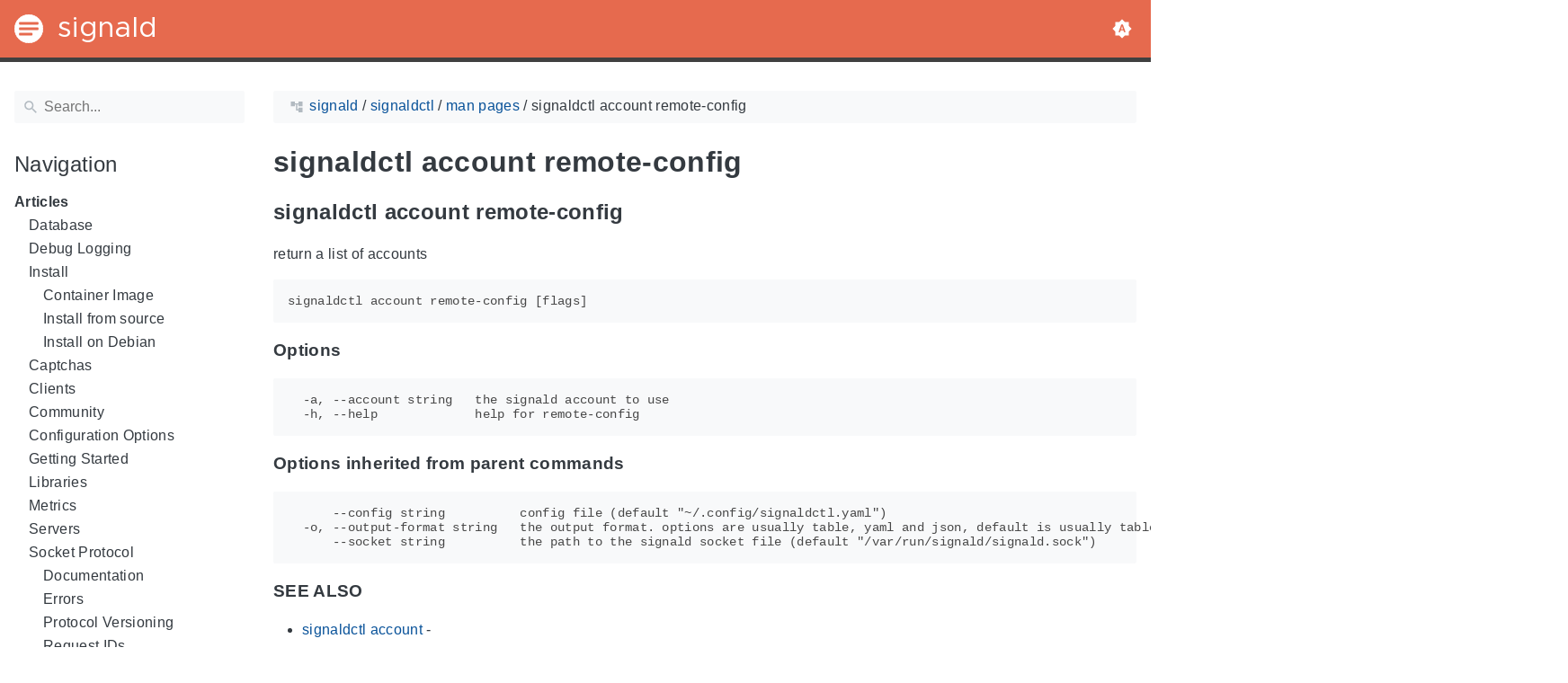

--- FILE ---
content_type: text/html; charset=utf-8
request_url: https://signald.org/signaldctl/reference/signaldctl_account_remote-config/
body_size: 259110
content:
<!DOCTYPE html>
<html
  lang="en"
  class="color-toggle-hidden"
  
>
  <head>
    <meta charset="UTF-8" />
<meta name="referrer" content="no-referrer" />
<meta name="viewport" content="width=device-width, initial-scale=1.0" />
<meta name="color-scheme" content="light dark" />
<meta name="generator" content="Hugo 0.80.0" />


  <meta name="description" content="signaldctl account remote-config     return a list of accounts
signaldctl account remote-config [flags] Options      -a, --account string the signald account to use -h, --help help for remote-config Options inherited from parent commands      --config string config file (default &quot;~/.config/signaldctl.yaml&quot;) -o, --output-format string the output format. options are usually table, yaml and json, default is usually table. Some commands have other options." />

    <title>signaldctl account remote-config | signald</title>

    <link rel="icon" type="image/svg+xml" href="/favicon/favicon.svg" />
<link
  rel="icon"
  type="image/png"
  sizes="32x32"
  href="/favicon/favicon-32x32.png"
/>
<link
  rel="icon"
  type="image/png"
  sizes="16x16"
  href="/favicon/favicon-16x16.png"
/>

    

    
  <meta
    property="og:title"
    content="signaldctl account remote-config"
  />
  <meta property="og:site_name" content="signald" />
  <meta property="og:description" content="signaldctl account remote-config     return a list of accounts
signaldctl account remote-config [flags] Options      -a, --account string the signald account to use -h, --help help for remote-config Options inherited from parent commands      --config string config file (default &#34;~/.config/signaldctl.yaml&#34;) -o, --output-format string the output format. options are usually table, yaml and json, default is usually table. Some commands have other options." />
<meta property="og:type" content="article" />
<meta property="og:url" content="https://signald.org/signaldctl/reference/signaldctl_account_remote-config/" />

<meta property="article:section" content="Signaldctl" />


  <meta name="twitter:card" content="summary" />
<meta name="twitter:title" content="signaldctl account remote-config" />
  <meta name="twitter:description" content="signaldctl account remote-config     return a list of accounts
signaldctl account remote-config [flags] Options      -a, --account string the signald account to use -h, --help help for remote-config Options inherited from parent commands      --config string config file (default &#34;~/.config/signaldctl.yaml&#34;) -o, --output-format string the output format. options are usually table, yaml and json, default is usually table. Some commands have other options." />


  <script type="application/ld+json">
  {
      "@context": "http://schema.org",
      "@type": "TechArticle",
      "articleSection": "Signaldctl",
      "name": "signaldctl account remote-config",
      "url" : "https://signald.org/signaldctl/reference/signaldctl_account_remote-config/",
      "headline": "signaldctl account remote-config",
      "description": "signaldctl account remote-config     return a list of accounts\nsignaldctl account remote-config [flags] Options      -a, --account string the signald account to use -h, --help help for remote-config Options inherited from parent commands      --config string config file (default \u0022~\/.config\/signaldctl.yaml\u0022) -o, --output-format string the output format. options are usually table, yaml and json, default is usually table. Some commands have other options.",
      "wordCount" : "77",
      "inLanguage": "en",
      "isFamilyFriendly": "true",
      "mainEntityOfPage": {
          "@type": "WebPage",
          "@id": "https://signald.org/signaldctl/reference/signaldctl_account_remote-config/"
      },
      "copyrightHolder" : "signald",
      "copyrightYear" : "0001",
      "dateCreated": "0001-01-01T00:00:00.00Z",
      "datePublished": "0001-01-01T00:00:00.00Z",
      "dateModified": "0001-01-01T00:00:00.00Z",
      "publisher":{
          "@type":"Organization",
          "name": "signald",
          "url": "https://signald.org",
          "logo": {
              "@type": "ImageObject",
              "url": "https://signald.org/brand.svg",
              "width":"32",
              "height":"32"
          }
      }
  }
  </script>


    
  <script src="/js/colortheme-d3e4d351.bundle.min.js"></script>
<script src="/js/main-fbb9c8b0.bundle.min.js"></script>

<link
  rel="preload"
  as="font"
  href="/fonts/Metropolis.woff2"
  type="font/woff2"
  crossorigin="anonymous"
/>
<link
  rel="preload"
  as="font"
  href="/fonts/LiberationSans.woff2"
  type="font/woff2"
  crossorigin="anonymous"
/>

<link
  rel="preload"
  href="/main-f44405f3.min.css"
  as="style"
/>
<link
  rel="stylesheet"
  href="/main-f44405f3.min.css"
  media="all"
/>

<link
  rel="preload"
  href="/mobile-79ddc617.min.css"
  as="style"
/>
<link
  rel="stylesheet"
  href="/mobile-79ddc617.min.css"
  media="screen and (max-width: 45rem)"
/>

<link
  rel="preload"
  href="/print-735ccc12.min.css"
  as="style"
/>
<link
  rel="stylesheet"
  href="/print-735ccc12.min.css"
  media="print"
/>

<link
  rel="preload"
  href="/custom.css"
  as="style"
/>
<link
  rel="stylesheet"
  href="/custom.css"
  media="all"
/>
  <link href="https://signald.org/signaldctl/reference/signaldctl_account_remote-config/" rel="canonical" type="text/html" />

<!-- Made with Geekdoc theme https://github.com/thegeeklab/hugo-geekdoc -->

    

  </head>

  <body itemscope itemtype="https://schema.org/WebPage">
    
  <!-- geekdoc include: sprites/geekdoc.svg -->
  <svg class="svg-sprite" xmlns="http://www.w3.org/2000/svg" xmlns:xlink="http://www.w3.org/1999/xlink"><defs><svg viewBox="-7.27 -7.27 38.55 38.55" id="gdoc_arrow_back" xmlns="http://www.w3.org/2000/svg"><path d="M24 10.526v2.947H5.755l8.351 8.421-2.105 2.105-12-12 12-12 2.105 2.105-8.351 8.421H24z"/></svg><svg viewBox="-7.27 -7.27 38.55 38.55" id="gdoc_arrow_left_alt" xmlns="http://www.w3.org/2000/svg"><path d="M5.965 10.526V6.035L0 12l5.965 5.965v-4.491H24v-2.947H5.965z"/></svg><svg viewBox="-7.27 -7.27 38.55 38.55" id="gdoc_arrow_right_alt" xmlns="http://www.w3.org/2000/svg"><path d="M18.035 10.526V6.035L24 12l-5.965 5.965v-4.491H0v-2.947h18.035z"/></svg><svg viewBox="-7.27 -7.27 42.55 42.55" id="gdoc_bitbucket" xmlns="http://www.w3.org/2000/svg"><path d="M15.905 13.355c.189 1.444-1.564 2.578-2.784 1.839-1.375-.602-1.375-2.784-.034-3.403 1.151-.705 2.818.223 2.818 1.564zm1.907-.361c-.309-2.44-3.076-4.056-5.328-3.042-1.426.636-2.389 2.148-2.32 3.747.086 2.097 2.08 3.815 4.176 3.626s3.729-2.234 3.472-4.331zm4.108-9.315c-.756-.997-2.045-1.169-3.179-1.358-3.214-.516-6.513-.533-9.727.034-1.066.172-2.269.361-2.939 1.323 1.1 1.031 2.664 1.186 4.073 1.358 2.544.327 5.156.344 7.699.017 1.426-.172 3.008-.309 4.073-1.375zm.979 17.788c-.481 1.684-.206 3.953-1.994 4.932-3.076 1.701-6.806 1.89-10.191 1.289-1.787-.327-3.884-.894-4.864-2.578-.43-1.65-.705-3.334-.98-5.018l.103-.275.309-.155c5.121 3.386 12.288 3.386 17.427 0 .808.241.206 1.22.189 1.805zM26.01 4.951c-.584 3.764-1.255 7.51-1.908 11.257-.189 1.1-1.255 1.719-2.148 2.183-3.214 1.615-6.96 1.89-10.483 1.512-2.389-.258-4.829-.894-6.771-2.389-.911-.705-.911-1.908-1.083-2.922-.602-3.523-1.289-7.046-1.719-10.604.206-1.547 1.942-2.217 3.231-2.698C6.848.654 8.686.362 10.508.19c3.884-.378 7.854-.241 11.618.859 1.341.395 2.784.945 3.695 2.097.412.533.275 1.203.189 1.805z"/></svg><svg viewBox="-7.27 -7.27 38.55 38.55" id="gdoc_bookmark" xmlns="http://www.w3.org/2000/svg"><path d="M15.268 4.392q.868 0 1.532.638t.664 1.506v17.463l-7.659-3.268-7.608 3.268V6.536q0-.868.664-1.506t1.532-.638h10.876zm4.34 14.144V4.392q0-.868-.638-1.532t-1.506-.664H6.537q0-.868.664-1.532T8.733 0h10.876q.868 0 1.532.664t.664 1.532v17.412z"/></svg><svg viewBox="-7.27 -7.27 42.55 42.55" id="gdoc_brightness_auto" xmlns="http://www.w3.org/2000/svg"><path d="M16.846 18.938h2.382L15.22 7.785h-2.44L8.772 18.938h2.382l.871-2.44h3.95zm7.087-9.062L27.999 14l-4.066 4.124v5.809h-5.809L14 27.999l-4.124-4.066H4.067v-5.809L.001 14l4.066-4.124V4.067h5.809L14 .001l4.124 4.066h5.809v5.809zm-11.385 4.937L14 10.282l1.452 4.531h-2.904z"/></svg><svg viewBox="-7.27 -7.27 42.55 42.55" id="gdoc_brightness_dark" xmlns="http://www.w3.org/2000/svg"><path d="M14 21.435q3.079 0 5.257-2.178T21.435 14t-2.178-5.257T14 6.565q-1.51 0-3.079.697 1.917.871 3.108 2.701T15.22 14t-1.191 4.037-3.108 2.701q1.568.697 3.079.697zm9.933-11.559L27.999 14l-4.066 4.124v5.809h-5.809L14 27.999l-4.124-4.066H4.067v-5.809L.001 14l4.066-4.124V4.067h5.809L14 .001l4.124 4.066h5.809v5.809z"/></svg><svg viewBox="-7.27 -7.27 42.55 42.55" id="gdoc_brightness_light" xmlns="http://www.w3.org/2000/svg"><path d="M14 21.435q3.079 0 5.257-2.178T21.435 14t-2.178-5.257T14 6.565 8.743 8.743 6.565 14t2.178 5.257T14 21.435zm9.933-3.311v5.809h-5.809L14 27.999l-4.124-4.066H4.067v-5.809L.001 14l4.066-4.124V4.067h5.809L14 .001l4.124 4.066h5.809v5.809L27.999 14z"/></svg><svg viewBox="-7.27 -7.27 42.55 42.55" id="gdoc_check" xmlns="http://www.w3.org/2000/svg"><path d="M8.885 20.197 25.759 3.323l2.24 2.24L8.885 24.677 0 15.792l2.24-2.24z"/></svg><svg viewBox="-7.27 -7.27 42.55 42.55" id="gdoc_check_circle_outline" xmlns="http://www.w3.org/2000/svg"><path d="M14 25.239q4.601 0 7.92-3.319T25.239 14 21.92 6.08 14 2.761 6.08 6.08 2.761 14t3.319 7.92T14 25.239zM14 0q5.784 0 9.892 4.108T28 14t-4.108 9.892T14 28t-9.892-4.108T0 14t4.108-9.892T14 0zm6.441 7.822 1.972 1.972-11.239 11.239L4.207 14l1.972-1.972 4.995 4.995z"/></svg><svg viewBox="-7.27 -7.27 42.55 42.55" id="gdoc_cloud_off" xmlns="http://www.w3.org/2000/svg"><path d="M9.023 10.5H7q-1.914 0-3.281 1.395t-1.367 3.309 1.367 3.281T7 19.852h11.375zM3.5 4.976l1.477-1.477L24.5 23.022l-1.477 1.477-2.352-2.297H6.999q-2.898 0-4.949-2.051t-2.051-4.949q0-2.844 1.969-4.867t4.758-2.133zm19.086 5.578q2.242.164 3.828 1.832T28 16.351q0 3.008-2.461 4.758l-1.695-1.695q1.805-.984 1.805-3.063 0-1.422-1.039-2.461t-2.461-1.039h-1.75v-.602q0-2.68-1.859-4.539t-4.539-1.859q-1.531 0-2.953.711l-1.75-1.695Q11.431 3.5 14.001 3.5q2.953 0 5.496 2.078t3.09 4.977z"/></svg><svg viewBox="-7.27 -7.27 42.55 42.55" id="gdoc_code" xmlns="http://www.w3.org/2000/svg"><path d="M9.917 24.5a1.75 1.75 0 1 0-3.501.001 1.75 1.75 0 0 0 3.501-.001zm0-21a1.75 1.75 0 1 0-3.501.001A1.75 1.75 0 0 0 9.917 3.5zm11.666 2.333a1.75 1.75 0 1 0-3.501.001 1.75 1.75 0 0 0 3.501-.001zm1.75 0a3.502 3.502 0 0 1-1.75 3.026c-.055 6.581-4.721 8.039-7.82 9.023-2.898.911-3.846 1.349-3.846 3.117v.474a3.502 3.502 0 0 1 1.75 3.026c0 1.932-1.568 3.5-3.5 3.5s-3.5-1.568-3.5-3.5c0-1.294.711-2.424 1.75-3.026V6.526A3.502 3.502 0 0 1 4.667 3.5c0-1.932 1.568-3.5 3.5-3.5s3.5 1.568 3.5 3.5a3.502 3.502 0 0 1-1.75 3.026v9.06c.93-.456 1.914-.766 2.807-1.039 3.391-1.075 5.323-1.878 5.359-5.687a3.502 3.502 0 0 1-1.75-3.026c0-1.932 1.568-3.5 3.5-3.5s3.5 1.568 3.5 3.5z"/></svg><svg viewBox="-7.27 -7.27 42.55 42.55" id="gdoc_copy" xmlns="http://www.w3.org/2000/svg"><path d="M23.502 25.438V7.626H9.562v17.812h13.94zm0-20.315q1.013 0 1.787.745t.774 1.757v17.812q0 1.013-.774 1.787t-1.787.774H9.562q-1.013 0-1.787-.774t-.774-1.787V7.625q0-1.013.774-1.757t1.787-.745h13.94zM19.689 0v2.562H4.438v17.812H1.936V2.562q0-1.013.745-1.787T4.438.001h15.251z"/></svg><svg viewBox="-7.27 -7.27 42.55 42.55" id="gdoc_dangerous" xmlns="http://www.w3.org/2000/svg"><path d="M21.802 19.833 15.969 14l5.833-5.833-1.969-1.969L14 12.031 8.167 6.198 6.198 8.167 12.031 14l-5.833 5.833 1.969 1.969L14 15.969l5.833 5.833zM19.833 0 28 8.167v11.666L19.833 28H8.167L0 19.833V8.167L8.167 0h11.666z"/></svg><svg viewBox="-7.27 -7.27 46.55 46.55" id="gdoc_date" xmlns="http://www.w3.org/2000/svg"><path d="M27.192 28.844V11.192H4.808v17.652h22.384zm0-25.689q1.277 0 2.253.976t.976 2.253v22.459q0 1.277-.976 2.216t-2.253.939H4.808q-1.352 0-2.291-.901t-.939-2.253V6.385q0-1.277.939-2.253t2.291-.976h1.577V.001h3.23v3.155h12.769V.001h3.23v3.155h1.577zm-3.155 11.267v3.155h-3.23v-3.155h3.23zm-6.46 0v3.155h-3.155v-3.155h3.155zm-6.384 0v3.155h-3.23v-3.155h3.23z"/></svg><svg viewBox="-7.27 -7.27 46.55 46.55" id="gdoc_download" xmlns="http://www.w3.org/2000/svg"><path d="M2.866 28.209h26.269v3.79H2.866v-3.79zm26.268-16.925L16 24.418 2.866 11.284h7.493V.001h11.283v11.283h7.493z"/></svg><svg viewBox="-7.27 -7.27 46.55 46.55" id="gdoc_email" xmlns="http://www.w3.org/2000/svg"><path d="M28.845 9.615v-3.23L16 14.422 3.155 6.385v3.23L16 17.577zm0-6.46q1.277 0 2.216.977T32 6.385v19.23q0 1.277-.939 2.253t-2.216.977H3.155q-1.277 0-2.216-.977T0 25.615V6.385q0-1.277.939-2.253t2.216-.977h25.69z"/></svg><svg viewBox="-7.27 -7.27 42.55 42.55" id="gdoc_error_outline" xmlns="http://www.w3.org/2000/svg"><path d="M14 25.239q4.601 0 7.92-3.319T25.239 14 21.92 6.08 14 2.761 6.08 6.08 2.761 14t3.319 7.92T14 25.239zM14 0q5.784 0 9.892 4.108T28 14t-4.108 9.892T14 28t-9.892-4.108T0 14t4.108-9.892T14 0zm-1.38 6.967h2.761v8.413H12.62V6.967zm0 11.239h2.761v2.826H12.62v-2.826z"/></svg><svg viewBox="-7.27 -7.27 42.55 42.55" id="gdoc_fire" xmlns="http://www.w3.org/2000/svg"><path d="M17.689 21.998q-.32.32-.8.576t-.864.384q-1.152.384-2.272.032t-1.888-.992q-.128-.128-.096-.256t.16-.192q1.216-.384 1.92-1.216t.96-1.792q.192-.896-.064-1.728t-.384-1.728q-.128-.704-.096-1.376t.288-1.312q0-.128.128-.128t.192.064q.384.832.992 1.472t1.28 1.216 1.216 1.248.672 1.568q.064.384.064.704.064.96-.32 1.92t-1.088 1.536zm3.84-10.944q-.768-.704-1.6-1.28t-1.6-1.344q-1.536-1.536-2.016-3.584t.16-4.16q.128-.32-.096-.544t-.544-.096q-.768.32-1.44.768t-1.312.896q-1.984 1.664-3.136 3.936T8.633 10.51t.8 5.088q0 .128.032.256t.032.256q0 .576-.512.832t-1.024-.192q-.128-.192-.192-.32-1.024-1.28-1.376-2.912t-.096-3.232q.064-.384-.288-.576t-.608.128q-1.28 1.664-1.856 3.68t-.448 4.064q0 .576.096 1.184t.288 1.184q.448 1.536 1.216 2.816 1.216 2.048 3.264 3.424t4.416 1.696q2.496.32 5.024-.256t4.448-2.304q1.408-1.344 2.208-3.104t.864-3.68-.704-3.712q-.064-.128-.096-.224t-.096-.224q-.576-1.088-1.28-1.984-.256-.384-.544-.704t-.672-.64z"/></svg><svg viewBox="-7.27 -7.27 42.55 42.55" id="gdoc_git" xmlns="http://www.w3.org/2000/svg"><path d="M27.472 12.753 15.247.529a1.803 1.803 0 0 0-2.55 0l-2.84 2.84 2.137 2.137a2.625 2.625 0 0 1 3.501 3.501l3.499 3.499a2.625 2.625 0 1 1-1.237 1.237l-3.499-3.499c-.083.04-.169.075-.257.106v7.3a2.626 2.626 0 1 1-1.75 0v-7.3a2.626 2.626 0 0 1-1.494-3.607L8.62 4.606l-8.09 8.09a1.805 1.805 0 0 0 0 2.551l12.225 12.224a1.803 1.803 0 0 0 2.55 0l12.168-12.168a1.805 1.805 0 0 0 0-2.551z"/></svg><svg viewBox="-7.27 -7.27 46.55 46.55" id="gdoc_gitea" xmlns="http://www.w3.org/2000/svg"><path d="M5.581 7.229c-2.46-.005-5.755 1.559-5.573 5.48.284 6.125 6.56 6.693 9.068 6.743.275 1.149 3.227 5.112 5.412 5.32h9.573c5.741-.381 10.04-17.363 6.853-17.427-5.271.248-8.395.373-11.073.395v5.3l-.835-.369-.005-4.928c-3.075-.001-5.781-.144-10.919-.397-.643-.004-1.539-.113-2.501-.116zm.348 2.166h.293c.349 3.14.917 4.976 2.067 7.781-2.933-.347-5.429-1.199-5.888-4.38-.237-1.647.563-3.365 3.528-3.401zm11.409 3.087c.2.003.404.04.596.128l.999.431-.716 1.305h-.007a.996.996 0 0 0-.321.053l.006-.002c-.349.114-.593.406-.593.749 0 .097.019.189.055.275l-.002-.006a.767.767 0 0 0 .151.233l-.001-.001-1.235 2.248a.99.99 0 0 0-.302.052l.006-.002c-.349.114-.593.406-.593.749 0 .097.019.189.055.275l-.002-.006c.128.31.457.527.843.527a.987.987 0 0 0 .31-.049l-.006.002c.348-.114.592-.406.592-.749 0-.097-.02-.19-.056-.277l.002.006a.784.784 0 0 0-.211-.293l1.203-2.189a.999.999 0 0 0 .397-.041l-.006.002a.942.942 0 0 0 .285-.15l-.001.001c.464.195.844.353 1.117.488.411.203.556.337.6.487.044.147-.004.429-.236.925-.173.369-.46.893-.799 1.511h-.02a.991.991 0 0 0-.321.053l.006-.002c-.349.114-.593.406-.593.749 0 .097.019.189.055.275l-.002-.006c.128.31.457.527.843.527a.987.987 0 0 0 .31-.049l-.006.002c.348-.114.592-.406.592-.749a.703.703 0 0 0-.055-.275l.002.006a.802.802 0 0 0-.183-.27l.001.001c.335-.611.623-1.136.808-1.531.251-.536.381-.935.267-1.32s-.467-.636-.933-.867c-.307-.151-.689-.311-1.147-.503a.723.723 0 0 0-.052-.324l.002.006a.792.792 0 0 0-.194-.279l.704-1.284 3.899 1.684c.704.305.995 1.053.653 1.68l-2.68 4.907c-.343.625-1.184.884-1.888.58l-5.516-2.384c-.704-.304-.996-1.053-.653-1.68l2.68-4.905c.235-.431.707-.687 1.207-.707z"/></svg><svg viewBox="-7.27 -7.27 46.55 46.55" id="gdoc_github" xmlns="http://www.w3.org/2000/svg"><path d="M16 .394c8.833 0 15.999 7.166 15.999 15.999 0 7.062-4.583 13.062-10.937 15.187-.813.146-1.104-.354-1.104-.771 0-.521.021-2.25.021-4.396 0-1.5-.5-2.458-1.083-2.958 3.562-.396 7.312-1.75 7.312-7.896 0-1.75-.625-3.167-1.646-4.291.167-.417.708-2.042-.167-4.25-1.333-.417-4.396 1.646-4.396 1.646a15.032 15.032 0 0 0-8 0S8.937 6.602 7.603 7.018c-.875 2.208-.333 3.833-.167 4.25-1.021 1.125-1.646 2.542-1.646 4.291 0 6.125 3.729 7.5 7.291 7.896-.458.417-.875 1.125-1.021 2.146-.917.417-3.25 1.125-4.646-1.333-.875-1.521-2.458-1.646-2.458-1.646-1.562-.021-.104.979-.104.979 1.042.479 1.771 2.333 1.771 2.333.938 2.854 5.396 1.896 5.396 1.896 0 1.333.021 2.583.021 2.979 0 .417-.292.917-1.104.771C4.582 29.455-.001 23.455-.001 16.393-.001 7.56 7.165.394 15.998.394zM6.063 23.372c.042-.083-.021-.187-.146-.25-.125-.042-.229-.021-.271.042-.042.083.021.187.146.25.104.062.229.042.271-.042zm.646.709c.083-.062.062-.208-.042-.333-.104-.104-.25-.146-.333-.062-.083.062-.062.208.042.333.104.104.25.146.333.062zm.625.937c.104-.083.104-.25 0-.396-.083-.146-.25-.208-.354-.125-.104.062-.104.229 0 .375s.271.208.354.146zm.875.875c.083-.083.042-.271-.083-.396-.146-.146-.333-.167-.417-.062-.104.083-.062.271.083.396.146.146.333.167.417.062zm1.187.521c.042-.125-.083-.271-.271-.333-.167-.042-.354.021-.396.146s.083.271.271.312c.167.062.354 0 .396-.125zm1.313.104c0-.146-.167-.25-.354-.229-.187 0-.333.104-.333.229 0 .146.146.25.354.229.187 0 .333-.104.333-.229zm1.208-.208c-.021-.125-.187-.208-.375-.187-.187.042-.312.167-.292.312.021.125.187.208.375.167s.312-.167.292-.292z"/></svg><svg viewBox="-7.27 -7.27 42.55 42.55" id="gdoc_gitlab" xmlns="http://www.w3.org/2000/svg"><path d="M1.629 11.034 14 26.888.442 17.048a1.09 1.09 0 0 1-.39-1.203l1.578-4.811zm7.217 0h10.309l-5.154 15.854zM5.753 1.475l3.093 9.559H1.63l3.093-9.559a.548.548 0 0 1 1.031 0zm20.618 9.559 1.578 4.811c.141.437-.016.922-.39 1.203l-13.558 9.84 12.371-15.854zm0 0h-7.216l3.093-9.559a.548.548 0 0 1 1.031 0z"/></svg><svg viewBox="-7.27 -7.27 46.55 46.55" id="gdoc_heart" xmlns="http://www.w3.org/2000/svg"><path d="M16 29.714a1.11 1.11 0 0 1-.786-.321L4.072 18.643c-.143-.125-4.071-3.714-4.071-8 0-5.232 3.196-8.357 8.535-8.357 3.125 0 6.053 2.464 7.464 3.857 1.411-1.393 4.339-3.857 7.464-3.857 5.339 0 8.535 3.125 8.535 8.357 0 4.286-3.928 7.875-4.089 8.035L16.785 29.392c-.214.214-.5.321-.786.321z"/></svg><svg viewBox="-7.27 -7.27 42.55 42.55" id="gdoc_home" xmlns="http://www.w3.org/2000/svg"><path d="M24.003 15.695v8.336c0 .608-.504 1.111-1.111 1.111h-6.669v-6.669h-4.446v6.669H5.108a1.119 1.119 0 0 1-1.111-1.111v-8.336c0-.035.017-.069.017-.104L14 7.359l9.986 8.232a.224.224 0 0 1 .017.104zm3.873-1.198-1.077 1.285a.578.578 0 0 1-.365.191h-.052a.547.547 0 0 1-.365-.122L14 5.831 1.983 15.851a.594.594 0 0 1-.417.122.578.578 0 0 1-.365-.191L.124 14.497a.57.57 0 0 1 .069-.781L12.679 3.314c.729-.608 1.91-.608 2.64 0l4.237 3.543V3.471c0-.313.243-.556.556-.556h3.334c.313 0 .556.243.556.556v7.085l3.803 3.161c.226.191.26.556.069.781z"/></svg><svg viewBox="-7.27 -7.27 42.55 42.55" id="gdoc_info_outline" xmlns="http://www.w3.org/2000/svg"><path d="M12.62 9.793V6.967h2.761v2.826H12.62zM14 25.239q4.601 0 7.92-3.319T25.239 14 21.92 6.08 14 2.761 6.08 6.08 2.761 14t3.319 7.92T14 25.239zM14 0q5.784 0 9.892 4.108T28 14t-4.108 9.892T14 28t-9.892-4.108T0 14t4.108-9.892T14 0zm-1.38 21.033V12.62h2.761v8.413H12.62z"/></svg><svg viewBox="-7.27 -7.27 42.55 42.55" id="gdoc_keyboard_arrow_down" xmlns="http://www.w3.org/2000/svg"><path d="M3.281 5.36 14 16.079 24.719 5.36 28 8.641l-14 14-14-14z"/></svg><svg viewBox="-7.27 -7.27 46.55 46.55" id="gdoc_keyboard_arrow_left" xmlns="http://www.w3.org/2000/svg"><path d="M25.875 28.25 22.125 32 6.126 16.001 22.125.002l3.75 3.75-12.25 12.25z"/></svg><svg viewBox="-7.27 -7.27 46.55 46.55" id="gdoc_keyboard_arrow_right" xmlns="http://www.w3.org/2000/svg"><path d="M6.125 28.25 18.375 16 6.125 3.75 9.875 0l15.999 15.999L9.875 31.998z"/></svg><svg viewBox="-7.27 -7.27 42.55 42.55" id="gdoc_keyboard_arrow_up" xmlns="http://www.w3.org/2000/svg"><path d="M24.719 22.64 14 11.921 3.281 22.64 0 19.359l14-14 14 14z"/></svg><svg viewBox="-7.27 -7.27 42.55 42.55" id="gdoc_language" xmlns="http://www.w3.org/2000/svg"><path d="M20.112 16.826h4.732q.394-1.84.394-2.826t-.394-2.826h-4.732q.197 1.38.197 2.826t-.197 2.826zm-2.497 7.756q1.643-.526 3.418-2.005t2.695-2.991h-4.141q-.657 2.629-1.972 4.995zm-.329-7.756q.197-1.38.197-2.826t-.197-2.826h-6.573q-.197 1.38-.197 2.826t.197 2.826h6.573zM14 25.173q1.84-2.695 2.695-5.587h-5.39q.854 2.892 2.695 5.587zM8.413 8.413q.789-2.826 1.972-4.995-1.643.526-3.451 2.005T4.272 8.414h4.141zM4.272 19.587q.854 1.512 2.662 2.991t3.451 2.005q-1.315-2.366-1.972-4.995H4.272zm-1.117-2.761h4.732Q7.69 15.446 7.69 14t.197-2.826H3.155q-.394 1.84-.394 2.826t.394 2.826zM14 2.826q-1.84 2.695-2.695 5.587h5.39Q15.841 5.521 14 2.826zm9.727 5.587q-.92-1.512-2.695-2.991t-3.418-2.005q1.183 2.169 1.972 4.995h4.141zM14 0q5.784 0 9.892 4.108T28 14t-4.108 9.892T14 28t-9.892-4.108T0 14t4.108-9.892T14 0z"/></svg><svg viewBox="-7.27 -7.27 46.55 46.55" id="gdoc_link" xmlns="http://www.w3.org/2000/svg"><path d="M24.037 7.963q3.305 0 5.634 2.366T32 16t-2.329 5.671-5.634 2.366h-6.46v-3.08h6.46q2.028 0 3.493-1.465t1.465-3.493-1.465-3.493-3.493-1.465h-6.46v-3.08h6.46zM9.615 17.578v-3.155h12.77v3.155H9.615zM3.005 16q0 2.028 1.465 3.493t3.493 1.465h6.46v3.08h-6.46q-3.305 0-5.634-2.366T0 16.001t2.329-5.671 5.634-2.366h6.46v3.08h-6.46q-2.028 0-3.493 1.465t-1.465 3.493z"/></svg><svg viewBox="-7.27 -7.27 46.55 46.55" id="gdoc_mastodon" xmlns="http://www.w3.org/2000/svg"><path d="M30.924 10.506c0-6.941-4.548-8.976-4.548-8.976C24.083.477 20.144.034 16.054.001h-.101C11.862.034 7.926.477 5.633 1.53c0 0-4.548 2.035-4.548 8.976 0 1.589-.031 3.491.02 5.505.165 6.79 1.245 13.479 7.522 15.14 2.893.765 5.379.927 7.38.816 3.629-.2 5.667-1.296 5.667-1.296l-.12-2.633s-2.593.817-5.505.719c-2.887-.099-5.932-.311-6.399-3.855a7.069 7.069 0 0 1-.064-.967v-.028.001s2.833.693 6.423.857c2.195.1 4.253-.129 6.344-.377 4.009-.479 7.5-2.949 7.939-5.207.689-3.553.633-8.676.633-8.676zm-5.366 8.945h-3.329v-8.159c0-1.72-.724-2.592-2.171-2.592-1.6 0-2.403 1.035-2.403 3.083v4.465h-3.311v-4.467c0-2.048-.803-3.083-2.403-3.083-1.447 0-2.171.873-2.171 2.592v8.159H6.441v-8.404c0-1.719.437-3.084 1.316-4.093.907-1.011 2.092-1.528 3.565-1.528 1.704 0 2.995.655 3.848 1.965l.828 1.391.829-1.391c.853-1.311 2.144-1.965 3.848-1.965 1.472 0 2.659.517 3.565 1.528.877 1.009 1.315 2.375 1.315 4.093z"/></svg><svg viewBox="-7.27 -7.27 46.55 46.55" id="gdoc_matrix" xmlns="http://www.w3.org/2000/svg"><path d="M.843.734v30.532H3.04v.733H0V0h3.04v.733zm9.391 9.68v1.543h.044a4.417 4.417 0 0 1 1.489-1.365c.577-.327 1.248-.487 2-.487.72 0 1.377.143 1.975.419.597.277 1.047.776 1.36 1.477.339-.499.8-.941 1.379-1.323.579-.383 1.267-.573 2.061-.573.604 0 1.163.075 1.68.223a3.34 3.34 0 0 1 1.324.707c.368.327.652.745.861 1.268.203.523.307 1.151.307 1.889v7.637h-3.132v-6.468c0-.381-.013-.745-.043-1.083a2.315 2.315 0 0 0-.246-.893l.006.013a1.484 1.484 0 0 0-.577-.593l-.007-.004c-.259-.147-.609-.221-1.047-.221-.443 0-.8.085-1.071.252-.267.166-.483.39-.635.656l-.005.009a2.558 2.558 0 0 0-.307.915l-.002.013a7.156 7.156 0 0 0-.08 1.044v6.359h-3.133v-6.4c0-.339-.005-.671-.024-1.003a2.772 2.772 0 0 0-.197-.936l.007.019a1.41 1.41 0 0 0-.548-.667l-.006-.003c-.259-.167-.635-.253-1.139-.253-.148 0-.345.032-.585.099-.24.068-.48.191-.707.376-.228.184-.425.449-.585.793-.16.345-.24.8-.24 1.36v6.621H7.279v-11.42zm20.923 20.852V.734H28.96V.001H32V32h-3.04v-.733z"/></svg><svg viewBox="-7.27 -7.27 46.55 46.55" id="gdoc_menu" xmlns="http://www.w3.org/2000/svg"><path d="M.001 5.334h31.998v3.583H.001V5.334zm0 12.416v-3.5h31.998v3.5H.001zm0 8.916v-3.583h31.998v3.583H.001z"/></svg><svg viewBox="-7.27 -7.27 42.55 42.55" id="gdoc_notification" xmlns="http://www.w3.org/2000/svg"><path d="m22.615 19.384 2.894 2.894v1.413H2.49v-1.413l2.894-2.894V12.25q0-3.365 1.716-5.856t4.745-3.231v-1.01q0-.875.606-1.514T13.999 0t1.548.639.606 1.514v1.01q3.029.74 4.745 3.231t1.716 5.856v7.134zM14 27.999q-1.211 0-2.053-.808t-.841-2.019h5.788q0 1.144-.875 1.986T14 27.999z"/></svg><svg viewBox="-7.27 -7.27 42.55 42.55" id="gdoc_path" xmlns="http://www.w3.org/2000/svg"><path d="M28 12.62h-9.793V8.414h-2.826v11.173h2.826v-4.206H28V26.62h-9.793v-4.206H12.62v-14H9.794v4.206H.001V1.381h9.793v4.206h8.413V1.381H28V12.62z"/></svg><svg viewBox="-7.27 -7.27 46.55 46.55" id="gdoc_person" xmlns="http://www.w3.org/2000/svg"><path d="M16 20.023q5.052 0 10.526 2.199t5.473 5.754v4.023H0v-4.023q0-3.555 5.473-5.754t10.526-2.199zM16 16q-3.275 0-5.614-2.339T8.047 8.047t2.339-5.661T16 0t5.614 2.386 2.339 5.661-2.339 5.614T16 16z"/></svg><svg viewBox="-7.27 -7.27 46.55 46.55" id="gdoc_search" xmlns="http://www.w3.org/2000/svg"><path d="M11.925 20.161q3.432 0 5.834-2.402t2.402-5.834-2.402-5.834-5.834-2.402-5.834 2.402-2.402 5.834 2.402 5.834 5.834 2.402zm10.981 0L32 29.255 29.255 32l-9.094-9.094v-1.458l-.515-.515q-3.26 2.831-7.721 2.831-4.976 0-8.45-3.432T.001 11.925t3.474-8.45 8.45-3.474 8.407 3.474 3.432 8.45q0 1.802-.858 4.075t-1.973 3.646l.515.515h1.458z"/></svg><svg viewBox="-7.27 -7.27 42.55 42.55" id="gdoc_shield" xmlns="http://www.w3.org/2000/svg"><path d="M22.167 15.166V3.5h-8.166v20.726c.93-.492 2.424-1.349 3.883-2.497 1.95-1.531 4.284-3.919 4.284-6.562zm3.499-13.999v14c0 7.674-10.737 12.523-11.192 12.724-.146.073-.31.109-.474.109s-.328-.036-.474-.109c-.456-.201-11.192-5.049-11.192-12.724v-14C2.334.529 2.863 0 3.501 0H24.5c.638 0 1.167.529 1.167 1.167z"/></svg><svg viewBox="-7.27 -7.27 42.55 42.55" id="gdoc_star" xmlns="http://www.w3.org/2000/svg"><path d="M14 22.052 5.324 27.31l2.3-9.859L0 10.813l10.056-.854L14 .692l3.944 9.267L28 10.813l-7.624 6.638 2.3 9.859z"/></svg><svg viewBox="-7.27 -7.27 42.55 42.55" id="gdoc_tag" xmlns="http://www.w3.org/2000/svg"><path d="M17.52 17.52v-7.041h-7.041v7.041h7.041zM28 10.479h-7.041v7.041H28v3.439h-7.041V28H17.52v-7.041h-7.041V28H7.04v-7.041H-.001V17.52H7.04v-7.041H-.001V7.04H7.04V-.001h3.439V7.04h7.041V-.001h3.439V7.04H28v3.439z"/></svg><svg viewBox="-7.27 -7.27 46.55 46.55" id="gdoc_timer" xmlns="http://www.w3.org/2000/svg"><path d="M16 29q4.428 0 7.536-3.143t3.107-7.571-3.107-7.536T16 7.643 8.464 10.75t-3.107 7.536 3.107 7.571T16 29zM26.714 9.786q1.214 1.571 2.107 4.036t.893 4.464q0 5.643-4 9.678T16 32t-9.714-4.036-4-9.678 4-9.678T16 4.572q1.929 0 4.464.929t4.107 2.143l2.143-2.214q1.143.929 2.143 2.143zM14.5 19.857v-9.143h3v9.143h-3zM20.571.001v3.071h-9.143V.001h9.143z"/></svg><svg viewBox="-7.27 -7.27 46.55 46.55" id="gdoc_xmpp" xmlns="http://www.w3.org/2000/svg"><path d="M31.995 4.237c-.449.175-1.12.433-1.936.745-1.544.591-2.328.891-2.924 1.093-.613.208-1.287.409-2.635.813-.911.272-1.672.495-2.212.651-.031.875 0 2.177-.292 3.635a21.837 21.837 0 0 1-2.016 5.765c-1.496 2.944-3.236 4.817-3.88 5.476-.056-.059-.112-.117-.168-.179-.707-.763-2.403-2.703-3.815-5.683-1.053-2.223-1.484-4.044-1.605-4.584-.356-1.589-.427-2.955-.427-4.117 0-.075-.036-.129-.101-.149-.721-.223-1.765-.519-2.887-.853-1.271-.379-2.193-.744-3.408-1.2-.493-.185-1.409-.547-2.217-.859C.723 4.499.113 4.236.041 4.236c-.005 0-.015 0-.023.012a.131.131 0 0 0-.019.076c.009.593.08 1.361.256 2.365.615 3.503 2.688 7.061 4.36 9.244 0 0 3.717 5.035 9.128 8.144l.303.176c-.009.008-.02.015-.028.021-1.717 1.316-3.201 1.977-3.579 2.14a15.71 15.71 0 0 1-2.219.772v.407a25.31 25.31 0 0 0 2.72-.487 26.72 26.72 0 0 0 5.075-1.792c.136.067.276.136.42.204 1.527.725 3.571 1.627 6.073 2.048.613.103 1.136.165 1.507.195a.109.109 0 0 0 .115-.091.55.55 0 0 0 .004-.217.107.107 0 0 0-.063-.073c-.505-.209-1.201-.4-1.983-.719-.935-.381-2.241-1.067-3.648-2.128a13.528 13.528 0 0 1-.367-.287c4.64-2.656 7.989-6.588 7.989-6.588 1.735-2.036 4.441-5.623 5.431-9.795.349-1.473.539-2.741.5-3.628z"/></svg></defs></svg>




    <div
      class="wrapper "
    >
      <input type="checkbox" class="hidden" id="menu-control" />
      <input type="checkbox" class="hidden" id="menu-header-control" />
      
      <header class="gdoc-header">
  <div class="container flex align-center justify-between">
    
      <label for="menu-control" class="gdoc-nav__control" tabindex="0">
        <svg class="gdoc-icon gdoc_menu">
          <title>Open Navigation</title>
          <use xlink:href="#gdoc_menu"></use>
        </svg>
        <svg class="gdoc-icon gdoc_arrow_back">
          <title>Close Navigation</title>
          <use xlink:href="#gdoc_arrow_back"></use>
        </svg>
      </label>
    
    <div>
      <a class="gdoc-brand gdoc-header__link" href="https://signald.org">
        <span class="flex align-center">
          <img
            class="gdoc-brand__img"
            src="/brand.svg"
            alt=""
          />
          <span class="gdoc-brand__title">signald</span>
        </span>
      </a>
    </div>
    <div class="gdoc-menu-header">
      <span class="gdoc-menu-header__items">
        


        <span id="gdoc-color-theme">
          <svg class="gdoc-icon gdoc_brightness_dark">
            <title>Toggle Dark/Light/Auto mode</title>
            <use xlink:href="#gdoc_brightness_dark"></use>
          </svg>
          <svg class="gdoc-icon gdoc_brightness_light">
            <title>Toggle Dark/Light/Auto mode</title>
            <use xlink:href="#gdoc_brightness_light"></use>
          </svg>
          <svg class="gdoc-icon gdoc_brightness_auto">
            <title>Toggle Dark/Light/Auto mode</title>
            <use xlink:href="#gdoc_brightness_auto"></use>
          </svg>
        </span>

        <span class="gdoc-menu-header__home">
          <a href="https://signald.org" class="gdoc-header__link">
            <svg class="gdoc-icon gdoc_home">
              <title>Back to homepage</title>
              <use xlink:href="#gdoc_home"></use>
            </svg>
          </a>
        </span>

        



        <span class="gdoc-menu-header__control">
          <label for="menu-header-control">
            <svg class="gdoc-icon gdoc_keyboard_arrow_right">
              <use xlink:href="#gdoc_keyboard_arrow_right"></use>
              <title>Close Menu Bar</title>
            </svg>
          </label>
        </span>
      </span>
      <label for="menu-header-control" class="gdoc-menu-header__control">
        <svg class="gdoc-icon gdoc_keyboard_arrow_left">
          <use xlink:href="#gdoc_keyboard_arrow_left"></use>
          <title>Open Menu Bar</title>
        </svg>
      </label>
    </div>
  </div>
</header>



      <main class="container flex flex-even">
        
          <aside class="gdoc-nav">
            <nav>
  
  <div class="gdoc-search flex align-center">
    <svg class="gdoc-icon gdoc_search"><use xlink:href="#gdoc_search"></use></svg>
    <input
      type="text"
      id="gdoc-search-input"
      class="gdoc-search__input"
      placeholder="Search..."
      aria-label="Search"
      maxlength="64"
      data-site-base-url="https://signald.org"
      data-site-lang="en"
    />
    <ul id="gdoc-search-results" class="gdoc-search__list"></ul>
  </div>




  <section class="gdoc-nav--main">
    <h2>Navigation</h2>
    
      

  


  <ul class="gdoc-nav__list">
    
    
      

      
        
      

      
        
          
          
          
          
          
          


          <li>
            <input
              type="checkbox"
              
                class="hidden"
              
            />
            <label
              
            >
              
                <span class="flex">Articles</span>
              
              
            </label>

            
              
  


  <ul class="gdoc-nav__list">
    
    
      

      
        
      

      
        
          
          
          
          
          
          


          <li>
            <input
              type="checkbox"
              
                class="hidden"
              
            />
            <label
              
            >
              
                <span class="flex">
                  <a
                    href="/articles/database/"
                    class="gdoc-nav__entry"
                  >
                    Database
                  </a>
                </span>
              
              
            </label>

            
          </li>
        
      
        
          
          
          
          
          
          


          <li>
            <input
              type="checkbox"
              
                class="hidden"
              
            />
            <label
              
            >
              
                <span class="flex">
                  <a
                    href="/articles/debug-logging/"
                    class="gdoc-nav__entry"
                  >
                    Debug Logging
                  </a>
                </span>
              
              
            </label>

            
          </li>
        
      
        
          
          
          
          
          
          


          <li>
            <input
              type="checkbox"
              
                class="hidden"
              
            />
            <label
              
            >
              
                <span class="flex">
                  <a
                    href="/articles/install/"
                    class="gdoc-nav__entry"
                  >
                    Install
                  </a>
                </span>
              
              
            </label>

            
              
  


  <ul class="gdoc-nav__list">
    
    
      

      
        
      

      
        
          
          
          
          
          
          


          <li>
            <input
              type="checkbox"
              
                class="hidden"
              
            />
            <label
              
            >
              
                <span class="flex">
                  <a
                    href="/articles/install/container/"
                    class="gdoc-nav__entry"
                  >
                    Container Image
                  </a>
                </span>
              
              
            </label>

            
          </li>
        
      
        
          
          
          
          
          
          


          <li>
            <input
              type="checkbox"
              
                class="hidden"
              
            />
            <label
              
            >
              
                <span class="flex">
                  <a
                    href="/articles/install/source/"
                    class="gdoc-nav__entry"
                  >
                    Install from source
                  </a>
                </span>
              
              
            </label>

            
          </li>
        
      
        
          
          
          
          
          
          


          <li>
            <input
              type="checkbox"
              
                class="hidden"
              
            />
            <label
              
            >
              
                <span class="flex">
                  <a
                    href="/articles/install/debian/"
                    class="gdoc-nav__entry"
                  >
                    Install on Debian
                  </a>
                </span>
              
              
            </label>

            
          </li>
        
      
    
  </ul>

            
          </li>
        
      
        
          
          
          
          
          
          


          <li>
            <input
              type="checkbox"
              
                class="hidden"
              
            />
            <label
              
            >
              
                <span class="flex">
                  <a
                    href="/articles/captcha/"
                    class="gdoc-nav__entry"
                  >
                    Captchas
                  </a>
                </span>
              
              
            </label>

            
          </li>
        
      
        
          
          
          
          
          
          


          <li>
            <input
              type="checkbox"
              
                class="hidden"
              
            />
            <label
              
            >
              
                <span class="flex">
                  <a
                    href="/articles/clients/"
                    class="gdoc-nav__entry"
                  >
                    Clients
                  </a>
                </span>
              
              
            </label>

            
          </li>
        
      
        
          
          
          
          
          
          


          <li>
            <input
              type="checkbox"
              
                class="hidden"
              
            />
            <label
              
            >
              
                <span class="flex">
                  <a
                    href="/articles/community/"
                    class="gdoc-nav__entry"
                  >
                    Community
                  </a>
                </span>
              
              
            </label>

            
          </li>
        
      
        
          
          
          
          
          
          


          <li>
            <input
              type="checkbox"
              
                class="hidden"
              
            />
            <label
              
            >
              
                <span class="flex">
                  <a
                    href="/articles/config/"
                    class="gdoc-nav__entry"
                  >
                    Configuration Options
                  </a>
                </span>
              
              
            </label>

            
          </li>
        
      
        
          
          
          
          
          
          


          <li>
            <input
              type="checkbox"
              
                class="hidden"
              
            />
            <label
              
            >
              
                <span class="flex">
                  <a
                    href="/articles/getting-started/"
                    class="gdoc-nav__entry"
                  >
                    Getting Started
                  </a>
                </span>
              
              
            </label>

            
          </li>
        
      
        
          
          
          
          
          
          


          <li>
            <input
              type="checkbox"
              
                class="hidden"
              
            />
            <label
              
            >
              
                <span class="flex">
                  <a
                    href="/articles/libraries/"
                    class="gdoc-nav__entry"
                  >
                    Libraries
                  </a>
                </span>
              
              
            </label>

            
          </li>
        
      
        
          
          
          
          
          
          


          <li>
            <input
              type="checkbox"
              
                class="hidden"
              
            />
            <label
              
            >
              
                <span class="flex">
                  <a
                    href="/articles/metrics/"
                    class="gdoc-nav__entry"
                  >
                    Metrics
                  </a>
                </span>
              
              
            </label>

            
          </li>
        
      
        
          
          
          
          
          
          


          <li>
            <input
              type="checkbox"
              
                class="hidden"
              
            />
            <label
              
            >
              
                <span class="flex">
                  <a
                    href="/articles/servers/"
                    class="gdoc-nav__entry"
                  >
                    Servers
                  </a>
                </span>
              
              
            </label>

            
          </li>
        
      
        
          
          
          
          
          
          


          <li>
            <input
              type="checkbox"
              
                class="hidden"
              
            />
            <label
              
            >
              
                <span class="flex">
                  <a
                    href="/articles/protocol/"
                    class="gdoc-nav__entry"
                  >
                    Socket Protocol
                  </a>
                </span>
              
              
            </label>

            
              
  


  <ul class="gdoc-nav__list">
    
    
      

      
        
      

      
        
          
          
          
          
          
          


          <li>
            <input
              type="checkbox"
              
                class="hidden"
              
            />
            <label
              
            >
              
                <span class="flex">
                  <a
                    href="/articles/protocol/documentation/"
                    class="gdoc-nav__entry"
                  >
                    Documentation
                  </a>
                </span>
              
              
            </label>

            
          </li>
        
      
        
          
          
          
          
          
          


          <li>
            <input
              type="checkbox"
              
                class="hidden"
              
            />
            <label
              
            >
              
                <span class="flex">
                  <a
                    href="/articles/protocol/errors/"
                    class="gdoc-nav__entry"
                  >
                    Errors
                  </a>
                </span>
              
              
            </label>

            
          </li>
        
      
        
          
          
          
          
          
          


          <li>
            <input
              type="checkbox"
              
                class="hidden"
              
            />
            <label
              
            >
              
                <span class="flex">
                  <a
                    href="/articles/protocol/versioning/"
                    class="gdoc-nav__entry"
                  >
                    Protocol Versioning
                  </a>
                </span>
              
              
            </label>

            
          </li>
        
      
        
          
          
          
          
          
          


          <li>
            <input
              type="checkbox"
              
                class="hidden"
              
            />
            <label
              
            >
              
                <span class="flex">
                  <a
                    href="/articles/protocol/request-ids/"
                    class="gdoc-nav__entry"
                  >
                    Request IDs
                  </a>
                </span>
              
              
            </label>

            
          </li>
        
      
    
  </ul>

            
          </li>
        
      
    
  </ul>

            
          </li>
        
      
        
          
          
          
          
          
          


          <li>
            <input
              type="checkbox"
              
                class="hidden"
              
            />
            <label
              
            >
              
                <span class="flex">Protocol</span>
              
              
            </label>

            
              
  


  <ul class="gdoc-nav__list">
    
    
      

      
        
      

      
        
          
          
          
          
          
          


          <li>
            <input
              type="checkbox"
              
                class="gdoc-nav__toggle" id="navtree-14f650fe"
                
              
            />
            <label
              
                for="navtree-14f650fe" class="flex justify-between align-center"
              
            >
              
                <span class="flex">requests</span>
              
              
                <svg class="gdoc-icon toggle gdoc_keyboard_arrow_left">
                  <use xlink:href="#gdoc_keyboard_arrow_left"></use>
                </svg>
                <svg class="gdoc-icon toggle gdoc_keyboard_arrow_down">
                  <use xlink:href="#gdoc_keyboard_arrow_down"></use>
                </svg>
              
            </label>

            
              
  


  <ul class="gdoc-nav__list">
    
    
      

      
        
      

      
        
          
          
          
          
          
          


          <li>
            <input
              type="checkbox"
              
                class="gdoc-nav__toggle" id="navtree-f18d7376"
                
              
            />
            <label
              
                for="navtree-f18d7376" class="flex justify-between align-center"
              
            >
              
                <span class="flex">v1</span>
              
              
                <svg class="gdoc-icon toggle gdoc_keyboard_arrow_left">
                  <use xlink:href="#gdoc_keyboard_arrow_left"></use>
                </svg>
                <svg class="gdoc-icon toggle gdoc_keyboard_arrow_down">
                  <use xlink:href="#gdoc_keyboard_arrow_down"></use>
                </svg>
              
            </label>

            
              
  


  <ul class="gdoc-nav__list">
    
    
      

      
        
      

      
        
          
          
          
          
          
          


          <li>
            <input
              type="checkbox"
              
                class="hidden"
              
            />
            <label
              
            >
              
                <span class="flex">
                  <a
                    href="/protocol/actions/v1/accept_invitation/"
                    class="gdoc-nav__entry"
                  >
                    accept_invitation
                  </a>
                </span>
              
              
            </label>

            
          </li>
        
      
        
          
          
          
          
          
          


          <li>
            <input
              type="checkbox"
              
                class="hidden"
              
            />
            <label
              
            >
              
                <span class="flex">
                  <a
                    href="/protocol/actions/v1/add_device/"
                    class="gdoc-nav__entry"
                  >
                    add_device
                  </a>
                </span>
              
              
            </label>

            
          </li>
        
      
        
          
          
          
          
          
          


          <li>
            <input
              type="checkbox"
              
                class="hidden"
              
            />
            <label
              
            >
              
                <span class="flex">
                  <a
                    href="/protocol/actions/v1/add_server/"
                    class="gdoc-nav__entry"
                  >
                    add_server
                  </a>
                </span>
              
              
            </label>

            
          </li>
        
      
        
          
          
          
          
          
          


          <li>
            <input
              type="checkbox"
              
                class="hidden"
              
            />
            <label
              
            >
              
                <span class="flex">
                  <a
                    href="/protocol/actions/v1/approve_membership/"
                    class="gdoc-nav__entry"
                  >
                    approve_membership
                  </a>
                </span>
              
              
            </label>

            
          </li>
        
      
        
          
          
          
          
          
          


          <li>
            <input
              type="checkbox"
              
                class="hidden"
              
            />
            <label
              
            >
              
                <span class="flex">
                  <a
                    href="/protocol/actions/v1/ban_user/"
                    class="gdoc-nav__entry"
                  >
                    ban_user
                  </a>
                </span>
              
              
            </label>

            
          </li>
        
      
        
          
          
          
          
          
          


          <li>
            <input
              type="checkbox"
              
                class="hidden"
              
            />
            <label
              
            >
              
                <span class="flex">
                  <a
                    href="/protocol/actions/v1/create_group/"
                    class="gdoc-nav__entry"
                  >
                    create_group
                  </a>
                </span>
              
              
            </label>

            
          </li>
        
      
        
          
          
          
          
          
          


          <li>
            <input
              type="checkbox"
              
                class="hidden"
              
            />
            <label
              
            >
              
                <span class="flex">
                  <a
                    href="/protocol/actions/v1/delete_account/"
                    class="gdoc-nav__entry"
                  >
                    delete_account
                  </a>
                </span>
              
              
            </label>

            
          </li>
        
      
        
          
          
          
          
          
          


          <li>
            <input
              type="checkbox"
              
                class="hidden"
              
            />
            <label
              
            >
              
                <span class="flex">
                  <a
                    href="/protocol/actions/v1/delete_server/"
                    class="gdoc-nav__entry"
                  >
                    delete_server
                  </a>
                </span>
              
              
            </label>

            
          </li>
        
      
        
          
          
          
          
          
          


          <li>
            <input
              type="checkbox"
              
                class="hidden"
              
            />
            <label
              
            >
              
                <span class="flex">
                  <a
                    href="/protocol/actions/v1/finish_link/"
                    class="gdoc-nav__entry"
                  >
                    finish_link
                  </a>
                </span>
              
              
            </label>

            
          </li>
        
      
        
          
          
          
          
          
          


          <li>
            <input
              type="checkbox"
              
                class="hidden"
              
            />
            <label
              
            >
              
                <span class="flex">
                  <a
                    href="/protocol/actions/v1/generate_linking_uri/"
                    class="gdoc-nav__entry"
                  >
                    generate_linking_uri
                  </a>
                </span>
              
              
            </label>

            
          </li>
        
      
        
          
          
          
          
          
          


          <li>
            <input
              type="checkbox"
              
                class="hidden"
              
            />
            <label
              
            >
              
                <span class="flex">
                  <a
                    href="/protocol/actions/v1/get_all_identities/"
                    class="gdoc-nav__entry"
                  >
                    get_all_identities
                  </a>
                </span>
              
              
            </label>

            
          </li>
        
      
        
          
          
          
          
          
          


          <li>
            <input
              type="checkbox"
              
                class="hidden"
              
            />
            <label
              
            >
              
                <span class="flex">
                  <a
                    href="/protocol/actions/v1/get_group/"
                    class="gdoc-nav__entry"
                  >
                    get_group
                  </a>
                </span>
              
              
            </label>

            
          </li>
        
      
        
          
          
          
          
          
          


          <li>
            <input
              type="checkbox"
              
                class="hidden"
              
            />
            <label
              
            >
              
                <span class="flex">
                  <a
                    href="/protocol/actions/v1/get_group_revision_pages/"
                    class="gdoc-nav__entry"
                  >
                    get_group_revision_pages
                  </a>
                </span>
              
              
            </label>

            
          </li>
        
      
        
          
          
          
          
          
          


          <li>
            <input
              type="checkbox"
              
                class="hidden"
              
            />
            <label
              
            >
              
                <span class="flex">
                  <a
                    href="/protocol/actions/v1/get_identities/"
                    class="gdoc-nav__entry"
                  >
                    get_identities
                  </a>
                </span>
              
              
            </label>

            
          </li>
        
      
        
          
          
          
          
          
          


          <li>
            <input
              type="checkbox"
              
                class="hidden"
              
            />
            <label
              
            >
              
                <span class="flex">
                  <a
                    href="/protocol/actions/v1/get_linked_devices/"
                    class="gdoc-nav__entry"
                  >
                    get_linked_devices
                  </a>
                </span>
              
              
            </label>

            
          </li>
        
      
        
          
          
          
          
          
          


          <li>
            <input
              type="checkbox"
              
                class="hidden"
              
            />
            <label
              
            >
              
                <span class="flex">
                  <a
                    href="/protocol/actions/v1/get_profile/"
                    class="gdoc-nav__entry"
                  >
                    get_profile
                  </a>
                </span>
              
              
            </label>

            
          </li>
        
      
        
          
          
          
          
          
          


          <li>
            <input
              type="checkbox"
              
                class="hidden"
              
            />
            <label
              
            >
              
                <span class="flex">
                  <a
                    href="/protocol/actions/v1/get_remote_config/"
                    class="gdoc-nav__entry"
                  >
                    get_remote_config
                  </a>
                </span>
              
              
            </label>

            
          </li>
        
      
        
          
          
          
          
          
          


          <li>
            <input
              type="checkbox"
              
                class="hidden"
              
            />
            <label
              
            >
              
                <span class="flex">
                  <a
                    href="/protocol/actions/v1/get_servers/"
                    class="gdoc-nav__entry"
                  >
                    get_servers
                  </a>
                </span>
              
              
            </label>

            
          </li>
        
      
        
          
          
          
          
          
          


          <li>
            <input
              type="checkbox"
              
                class="hidden"
              
            />
            <label
              
            >
              
                <span class="flex">
                  <a
                    href="/protocol/actions/v1/group_link_info/"
                    class="gdoc-nav__entry"
                  >
                    group_link_info
                  </a>
                </span>
              
              
            </label>

            
          </li>
        
      
        
          
          
          
          
          
          


          <li>
            <input
              type="checkbox"
              
                class="hidden"
              
            />
            <label
              
            >
              
                <span class="flex">
                  <a
                    href="/protocol/actions/v1/is_identifier_registered/"
                    class="gdoc-nav__entry"
                  >
                    is_identifier_registered
                  </a>
                </span>
              
              
            </label>

            
          </li>
        
      
        
          
          
          
          
          
          


          <li>
            <input
              type="checkbox"
              
                class="hidden"
              
            />
            <label
              
            >
              
                <span class="flex">
                  <a
                    href="/protocol/actions/v1/join_group/"
                    class="gdoc-nav__entry"
                  >
                    join_group
                  </a>
                </span>
              
              
            </label>

            
          </li>
        
      
        
          
          
          
          
          
          


          <li>
            <input
              type="checkbox"
              
                class="hidden"
              
            />
            <label
              
            >
              
                <span class="flex">
                  <a
                    href="/protocol/actions/v1/leave_group/"
                    class="gdoc-nav__entry"
                  >
                    leave_group
                  </a>
                </span>
              
              
            </label>

            
          </li>
        
      
        
          
          
          
          
          
          


          <li>
            <input
              type="checkbox"
              
                class="hidden"
              
            />
            <label
              
            >
              
                <span class="flex">
                  <a
                    href="/protocol/actions/v1/list_accounts/"
                    class="gdoc-nav__entry"
                  >
                    list_accounts
                  </a>
                </span>
              
              
            </label>

            
          </li>
        
      
        
          
          
          
          
          
          


          <li>
            <input
              type="checkbox"
              
                class="hidden"
              
            />
            <label
              
            >
              
                <span class="flex">
                  <a
                    href="/protocol/actions/v1/list_contacts/"
                    class="gdoc-nav__entry"
                  >
                    list_contacts
                  </a>
                </span>
              
              
            </label>

            
          </li>
        
      
        
          
          
          
          
          
          


          <li>
            <input
              type="checkbox"
              
                class="hidden"
              
            />
            <label
              
            >
              
                <span class="flex">
                  <a
                    href="/protocol/actions/v1/list_groups/"
                    class="gdoc-nav__entry"
                  >
                    list_groups
                  </a>
                </span>
              
              
            </label>

            
          </li>
        
      
        
          
          
          
          
          
          


          <li>
            <input
              type="checkbox"
              
                class="hidden"
              
            />
            <label
              
            >
              
                <span class="flex">
                  <a
                    href="/protocol/actions/v1/mark_read/"
                    class="gdoc-nav__entry"
                  >
                    mark_read
                  </a>
                </span>
              
              
            </label>

            
          </li>
        
      
        
          
          
          
          
          
          


          <li>
            <input
              type="checkbox"
              
                class="hidden"
              
            />
            <label
              
            >
              
                <span class="flex">
                  <a
                    href="/protocol/actions/v1/react/"
                    class="gdoc-nav__entry"
                  >
                    react
                  </a>
                </span>
              
              
            </label>

            
          </li>
        
      
        
          
          
          
          
          
          


          <li>
            <input
              type="checkbox"
              
                class="hidden"
              
            />
            <label
              
            >
              
                <span class="flex">
                  <a
                    href="/protocol/actions/v1/refuse_membership/"
                    class="gdoc-nav__entry"
                  >
                    refuse_membership
                  </a>
                </span>
              
              
            </label>

            
          </li>
        
      
        
          
          
          
          
          
          


          <li>
            <input
              type="checkbox"
              
                class="hidden"
              
            />
            <label
              
            >
              
                <span class="flex">
                  <a
                    href="/protocol/actions/v1/register/"
                    class="gdoc-nav__entry"
                  >
                    register
                  </a>
                </span>
              
              
            </label>

            
          </li>
        
      
        
          
          
          
          
          
          


          <li>
            <input
              type="checkbox"
              
                class="hidden"
              
            />
            <label
              
            >
              
                <span class="flex">
                  <a
                    href="/protocol/actions/v1/remote_delete/"
                    class="gdoc-nav__entry"
                  >
                    remote_delete
                  </a>
                </span>
              
              
            </label>

            
          </li>
        
      
        
          
          
          
          
          
          


          <li>
            <input
              type="checkbox"
              
                class="hidden"
              
            />
            <label
              
            >
              
                <span class="flex">
                  <a
                    href="/protocol/actions/v1/remove_linked_device/"
                    class="gdoc-nav__entry"
                  >
                    remove_linked_device
                  </a>
                </span>
              
              
            </label>

            
          </li>
        
      
        
          
          
          
          
          
          


          <li>
            <input
              type="checkbox"
              
                class="hidden"
              
            />
            <label
              
            >
              
                <span class="flex">
                  <a
                    href="/protocol/actions/v1/request_sync/"
                    class="gdoc-nav__entry"
                  >
                    request_sync
                  </a>
                </span>
              
              
            </label>

            
          </li>
        
      
        
          
          
          
          
          
          


          <li>
            <input
              type="checkbox"
              
                class="hidden"
              
            />
            <label
              
            >
              
                <span class="flex">
                  <a
                    href="/protocol/actions/v1/reset_session/"
                    class="gdoc-nav__entry"
                  >
                    reset_session
                  </a>
                </span>
              
              
            </label>

            
          </li>
        
      
        
          
          
          
          
          
          


          <li>
            <input
              type="checkbox"
              
                class="hidden"
              
            />
            <label
              
            >
              
                <span class="flex">
                  <a
                    href="/protocol/actions/v1/resolve_address/"
                    class="gdoc-nav__entry"
                  >
                    resolve_address
                  </a>
                </span>
              
              
            </label>

            
          </li>
        
      
        
          
          
          
          
          
          


          <li>
            <input
              type="checkbox"
              
                class="hidden"
              
            />
            <label
              
            >
              
                <span class="flex">
                  <a
                    href="/protocol/actions/v1/send/"
                    class="gdoc-nav__entry"
                  >
                    send
                  </a>
                </span>
              
              
            </label>

            
          </li>
        
      
        
          
          
          
          
          
          


          <li>
            <input
              type="checkbox"
              
                class="hidden"
              
            />
            <label
              
            >
              
                <span class="flex">
                  <a
                    href="/protocol/actions/v1/send_payment/"
                    class="gdoc-nav__entry"
                  >
                    send_payment
                  </a>
                </span>
              
              
            </label>

            
          </li>
        
      
        
          
          
          
          
          
          


          <li>
            <input
              type="checkbox"
              
                class="hidden"
              
            />
            <label
              
            >
              
                <span class="flex">
                  <a
                    href="/protocol/actions/v1/send_sync_message/"
                    class="gdoc-nav__entry"
                  >
                    send_sync_message
                  </a>
                </span>
              
              
            </label>

            
          </li>
        
      
        
          
          
          
          
          
          


          <li>
            <input
              type="checkbox"
              
                class="hidden"
              
            />
            <label
              
            >
              
                <span class="flex">
                  <a
                    href="/protocol/actions/v1/set_device_name/"
                    class="gdoc-nav__entry"
                  >
                    set_device_name
                  </a>
                </span>
              
              
            </label>

            
          </li>
        
      
        
          
          
          
          
          
          


          <li>
            <input
              type="checkbox"
              
                class="hidden"
              
            />
            <label
              
            >
              
                <span class="flex">
                  <a
                    href="/protocol/actions/v1/set_expiration/"
                    class="gdoc-nav__entry"
                  >
                    set_expiration
                  </a>
                </span>
              
              
            </label>

            
          </li>
        
      
        
          
          
          
          
          
          


          <li>
            <input
              type="checkbox"
              
                class="hidden"
              
            />
            <label
              
            >
              
                <span class="flex">
                  <a
                    href="/protocol/actions/v1/set_profile/"
                    class="gdoc-nav__entry"
                  >
                    set_profile
                  </a>
                </span>
              
              
            </label>

            
          </li>
        
      
        
          
          
          
          
          
          


          <li>
            <input
              type="checkbox"
              
                class="hidden"
              
            />
            <label
              
            >
              
                <span class="flex">
                  <a
                    href="/protocol/actions/v1/submit_challenge/"
                    class="gdoc-nav__entry"
                  >
                    submit_challenge
                  </a>
                </span>
              
              
            </label>

            
          </li>
        
      
        
          
          
          
          
          
          


          <li>
            <input
              type="checkbox"
              
                class="hidden"
              
            />
            <label
              
            >
              
                <span class="flex">
                  <a
                    href="/protocol/actions/v1/subscribe/"
                    class="gdoc-nav__entry"
                  >
                    subscribe
                  </a>
                </span>
              
              
            </label>

            
          </li>
        
      
        
          
          
          
          
          
          


          <li>
            <input
              type="checkbox"
              
                class="hidden"
              
            />
            <label
              
            >
              
                <span class="flex">
                  <a
                    href="/protocol/actions/v1/trust/"
                    class="gdoc-nav__entry"
                  >
                    trust
                  </a>
                </span>
              
              
            </label>

            
          </li>
        
      
        
          
          
          
          
          
          


          <li>
            <input
              type="checkbox"
              
                class="hidden"
              
            />
            <label
              
            >
              
                <span class="flex">
                  <a
                    href="/protocol/actions/v1/typing/"
                    class="gdoc-nav__entry"
                  >
                    typing
                  </a>
                </span>
              
              
            </label>

            
          </li>
        
      
        
          
          
          
          
          
          


          <li>
            <input
              type="checkbox"
              
                class="hidden"
              
            />
            <label
              
            >
              
                <span class="flex">
                  <a
                    href="/protocol/actions/v1/unban_user/"
                    class="gdoc-nav__entry"
                  >
                    unban_user
                  </a>
                </span>
              
              
            </label>

            
          </li>
        
      
        
          
          
          
          
          
          


          <li>
            <input
              type="checkbox"
              
                class="hidden"
              
            />
            <label
              
            >
              
                <span class="flex">
                  <a
                    href="/protocol/actions/v1/unsubscribe/"
                    class="gdoc-nav__entry"
                  >
                    unsubscribe
                  </a>
                </span>
              
              
            </label>

            
          </li>
        
      
        
          
          
          
          
          
          


          <li>
            <input
              type="checkbox"
              
                class="hidden"
              
            />
            <label
              
            >
              
                <span class="flex">
                  <a
                    href="/protocol/actions/v1/update_contact/"
                    class="gdoc-nav__entry"
                  >
                    update_contact
                  </a>
                </span>
              
              
            </label>

            
          </li>
        
      
        
          
          
          
          
          
          


          <li>
            <input
              type="checkbox"
              
                class="hidden"
              
            />
            <label
              
            >
              
                <span class="flex">
                  <a
                    href="/protocol/actions/v1/update_group/"
                    class="gdoc-nav__entry"
                  >
                    update_group
                  </a>
                </span>
              
              
            </label>

            
          </li>
        
      
        
          
          
          
          
          
          


          <li>
            <input
              type="checkbox"
              
                class="hidden"
              
            />
            <label
              
            >
              
                <span class="flex">
                  <a
                    href="/protocol/actions/v1/verify/"
                    class="gdoc-nav__entry"
                  >
                    verify
                  </a>
                </span>
              
              
            </label>

            
          </li>
        
      
        
          
          
          
          
          
          


          <li>
            <input
              type="checkbox"
              
                class="hidden"
              
            />
            <label
              
            >
              
                <span class="flex">
                  <a
                    href="/protocol/actions/v1/version/"
                    class="gdoc-nav__entry"
                  >
                    version
                  </a>
                </span>
              
              
            </label>

            
          </li>
        
      
        
          
          
          
          
          
          


          <li>
            <input
              type="checkbox"
              
                class="hidden"
              
            />
            <label
              
            >
              
                <span class="flex">
                  <a
                    href="/protocol/actions/v1/wait_for_scan/"
                    class="gdoc-nav__entry"
                  >
                    wait_for_scan
                  </a>
                </span>
              
              
            </label>

            
          </li>
        
      
    
  </ul>

            
          </li>
        
      
    
  </ul>

            
          </li>
        
      
        
          
          
          
          
          
          


          <li>
            <input
              type="checkbox"
              
                class="gdoc-nav__toggle" id="navtree-7f7fe780"
                
              
            />
            <label
              
                for="navtree-7f7fe780" class="flex justify-between align-center"
              
            >
              
                <span class="flex">structures</span>
              
              
                <svg class="gdoc-icon toggle gdoc_keyboard_arrow_left">
                  <use xlink:href="#gdoc_keyboard_arrow_left"></use>
                </svg>
                <svg class="gdoc-icon toggle gdoc_keyboard_arrow_down">
                  <use xlink:href="#gdoc_keyboard_arrow_down"></use>
                </svg>
              
            </label>

            
              
  


  <ul class="gdoc-nav__list">
    
    
      

      
        
      

      
        
          
          
          
          
          
          


          <li>
            <input
              type="checkbox"
              
                class="gdoc-nav__toggle" id="navtree-b9f0ac6b"
                
              
            />
            <label
              
                for="navtree-b9f0ac6b" class="flex justify-between align-center"
              
            >
              
                <span class="flex">v0</span>
              
              
                <svg class="gdoc-icon toggle gdoc_keyboard_arrow_left">
                  <use xlink:href="#gdoc_keyboard_arrow_left"></use>
                </svg>
                <svg class="gdoc-icon toggle gdoc_keyboard_arrow_down">
                  <use xlink:href="#gdoc_keyboard_arrow_down"></use>
                </svg>
              
            </label>

            
              
  


  <ul class="gdoc-nav__list">
    
    
      

      
        
      

      
        
          
          
          
          
          
          


          <li>
            <input
              type="checkbox"
              
                class="hidden"
              
            />
            <label
              
            >
              
                <span class="flex">
                  <a
                    href="/protocol/structures/v0/AnswerMessage/"
                    class="gdoc-nav__entry"
                  >
                    AnswerMessage
                  </a>
                </span>
              
              
            </label>

            
          </li>
        
      
        
          
          
          
          
          
          


          <li>
            <input
              type="checkbox"
              
                class="hidden"
              
            />
            <label
              
            >
              
                <span class="flex">
                  <a
                    href="/protocol/structures/v0/BusyMessage/"
                    class="gdoc-nav__entry"
                  >
                    BusyMessage
                  </a>
                </span>
              
              
            </label>

            
          </li>
        
      
        
          
          
          
          
          
          


          <li>
            <input
              type="checkbox"
              
                class="hidden"
              
            />
            <label
              
            >
              
                <span class="flex">
                  <a
                    href="/protocol/structures/v0/ConfigurationMessage/"
                    class="gdoc-nav__entry"
                  >
                    ConfigurationMessage
                  </a>
                </span>
              
              
            </label>

            
          </li>
        
      
        
          
          
          
          
          
          


          <li>
            <input
              type="checkbox"
              
                class="hidden"
              
            />
            <label
              
            >
              
                <span class="flex">
                  <a
                    href="/protocol/structures/v0/GroupAccessControl/"
                    class="gdoc-nav__entry"
                  >
                    GroupAccessControl
                  </a>
                </span>
              
              
            </label>

            
          </li>
        
      
        
          
          
          
          
          
          


          <li>
            <input
              type="checkbox"
              
                class="hidden"
              
            />
            <label
              
            >
              
                <span class="flex">
                  <a
                    href="/protocol/structures/v0/GroupMember/"
                    class="gdoc-nav__entry"
                  >
                    GroupMember
                  </a>
                </span>
              
              
            </label>

            
          </li>
        
      
        
          
          
          
          
          
          


          <li>
            <input
              type="checkbox"
              
                class="hidden"
              
            />
            <label
              
            >
              
                <span class="flex">
                  <a
                    href="/protocol/structures/v0/HangupMessage/"
                    class="gdoc-nav__entry"
                  >
                    HangupMessage
                  </a>
                </span>
              
              
            </label>

            
          </li>
        
      
        
          
          
          
          
          
          


          <li>
            <input
              type="checkbox"
              
                class="hidden"
              
            />
            <label
              
            >
              
                <span class="flex">
                  <a
                    href="/protocol/structures/v0/IceUpdateMessage/"
                    class="gdoc-nav__entry"
                  >
                    IceUpdateMessage
                  </a>
                </span>
              
              
            </label>

            
          </li>
        
      
        
          
          
          
          
          
          


          <li>
            <input
              type="checkbox"
              
                class="hidden"
              
            />
            <label
              
            >
              
                <span class="flex">
                  <a
                    href="/protocol/structures/v0/JsonAccount/"
                    class="gdoc-nav__entry"
                  >
                    JsonAccount
                  </a>
                </span>
              
              
            </label>

            
          </li>
        
      
        
          
          
          
          
          
          


          <li>
            <input
              type="checkbox"
              
                class="hidden"
              
            />
            <label
              
            >
              
                <span class="flex">
                  <a
                    href="/protocol/structures/v0/JsonAccountList/"
                    class="gdoc-nav__entry"
                  >
                    JsonAccountList
                  </a>
                </span>
              
              
            </label>

            
          </li>
        
      
        
          
          
          
          
          
          


          <li>
            <input
              type="checkbox"
              
                class="hidden"
              
            />
            <label
              
            >
              
                <span class="flex">
                  <a
                    href="/protocol/structures/v0/JsonAddress/"
                    class="gdoc-nav__entry"
                  >
                    JsonAddress
                  </a>
                </span>
              
              
            </label>

            
          </li>
        
      
        
          
          
          
          
          
          


          <li>
            <input
              type="checkbox"
              
                class="hidden"
              
            />
            <label
              
            >
              
                <span class="flex">
                  <a
                    href="/protocol/structures/v0/JsonAttachment/"
                    class="gdoc-nav__entry"
                  >
                    JsonAttachment
                  </a>
                </span>
              
              
            </label>

            
          </li>
        
      
        
          
          
          
          
          
          


          <li>
            <input
              type="checkbox"
              
                class="hidden"
              
            />
            <label
              
            >
              
                <span class="flex">
                  <a
                    href="/protocol/structures/v0/JsonBlockedListMessage/"
                    class="gdoc-nav__entry"
                  >
                    JsonBlockedListMessage
                  </a>
                </span>
              
              
            </label>

            
          </li>
        
      
        
          
          
          
          
          
          


          <li>
            <input
              type="checkbox"
              
                class="hidden"
              
            />
            <label
              
            >
              
                <span class="flex">
                  <a
                    href="/protocol/structures/v0/JsonCallMessage/"
                    class="gdoc-nav__entry"
                  >
                    JsonCallMessage
                  </a>
                </span>
              
              
            </label>

            
          </li>
        
      
        
          
          
          
          
          
          


          <li>
            <input
              type="checkbox"
              
                class="hidden"
              
            />
            <label
              
            >
              
                <span class="flex">
                  <a
                    href="/protocol/structures/v0/JsonDataMessage/"
                    class="gdoc-nav__entry"
                  >
                    JsonDataMessage
                  </a>
                </span>
              
              
            </label>

            
          </li>
        
      
        
          
          
          
          
          
          


          <li>
            <input
              type="checkbox"
              
                class="hidden"
              
            />
            <label
              
            >
              
                <span class="flex">
                  <a
                    href="/protocol/structures/v0/JsonGroupInfo/"
                    class="gdoc-nav__entry"
                  >
                    JsonGroupInfo
                  </a>
                </span>
              
              
            </label>

            
          </li>
        
      
        
          
          
          
          
          
          


          <li>
            <input
              type="checkbox"
              
                class="hidden"
              
            />
            <label
              
            >
              
                <span class="flex">
                  <a
                    href="/protocol/structures/v0/JsonGroupV2Info/"
                    class="gdoc-nav__entry"
                  >
                    JsonGroupV2Info
                  </a>
                </span>
              
              
            </label>

            
          </li>
        
      
        
          
          
          
          
          
          


          <li>
            <input
              type="checkbox"
              
                class="hidden"
              
            />
            <label
              
            >
              
                <span class="flex">
                  <a
                    href="/protocol/structures/v0/JsonMention/"
                    class="gdoc-nav__entry"
                  >
                    JsonMention
                  </a>
                </span>
              
              
            </label>

            
          </li>
        
      
        
          
          
          
          
          
          


          <li>
            <input
              type="checkbox"
              
                class="hidden"
              
            />
            <label
              
            >
              
                <span class="flex">
                  <a
                    href="/protocol/structures/v0/JsonMessageEnvelope/"
                    class="gdoc-nav__entry"
                  >
                    JsonMessageEnvelope
                  </a>
                </span>
              
              
            </label>

            
          </li>
        
      
        
          
          
          
          
          
          


          <li>
            <input
              type="checkbox"
              
                class="hidden"
              
            />
            <label
              
            >
              
                <span class="flex">
                  <a
                    href="/protocol/structures/v0/JsonMessageRequestResponseMessage/"
                    class="gdoc-nav__entry"
                  >
                    JsonMessageRequestResponseMessage
                  </a>
                </span>
              
              
            </label>

            
          </li>
        
      
        
          
          
          
          
          
          


          <li>
            <input
              type="checkbox"
              
                class="hidden"
              
            />
            <label
              
            >
              
                <span class="flex">
                  <a
                    href="/protocol/structures/v0/JsonPreview/"
                    class="gdoc-nav__entry"
                  >
                    JsonPreview
                  </a>
                </span>
              
              
            </label>

            
          </li>
        
      
        
          
          
          
          
          
          


          <li>
            <input
              type="checkbox"
              
                class="hidden"
              
            />
            <label
              
            >
              
                <span class="flex">
                  <a
                    href="/protocol/structures/v0/JsonQuote/"
                    class="gdoc-nav__entry"
                  >
                    JsonQuote
                  </a>
                </span>
              
              
            </label>

            
          </li>
        
      
        
          
          
          
          
          
          


          <li>
            <input
              type="checkbox"
              
                class="hidden"
              
            />
            <label
              
            >
              
                <span class="flex">
                  <a
                    href="/protocol/structures/v0/JsonQuotedAttachment/"
                    class="gdoc-nav__entry"
                  >
                    JsonQuotedAttachment
                  </a>
                </span>
              
              
            </label>

            
          </li>
        
      
        
          
          
          
          
          
          


          <li>
            <input
              type="checkbox"
              
                class="hidden"
              
            />
            <label
              
            >
              
                <span class="flex">
                  <a
                    href="/protocol/structures/v0/JsonReaction/"
                    class="gdoc-nav__entry"
                  >
                    JsonReaction
                  </a>
                </span>
              
              
            </label>

            
          </li>
        
      
        
          
          
          
          
          
          


          <li>
            <input
              type="checkbox"
              
                class="hidden"
              
            />
            <label
              
            >
              
                <span class="flex">
                  <a
                    href="/protocol/structures/v0/JsonReadMessage/"
                    class="gdoc-nav__entry"
                  >
                    JsonReadMessage
                  </a>
                </span>
              
              
            </label>

            
          </li>
        
      
        
          
          
          
          
          
          


          <li>
            <input
              type="checkbox"
              
                class="hidden"
              
            />
            <label
              
            >
              
                <span class="flex">
                  <a
                    href="/protocol/structures/v0/JsonReceiptMessage/"
                    class="gdoc-nav__entry"
                  >
                    JsonReceiptMessage
                  </a>
                </span>
              
              
            </label>

            
          </li>
        
      
        
          
          
          
          
          
          


          <li>
            <input
              type="checkbox"
              
                class="hidden"
              
            />
            <label
              
            >
              
                <span class="flex">
                  <a
                    href="/protocol/structures/v0/JsonSentTranscriptMessage/"
                    class="gdoc-nav__entry"
                  >
                    JsonSentTranscriptMessage
                  </a>
                </span>
              
              
            </label>

            
          </li>
        
      
        
          
          
          
          
          
          


          <li>
            <input
              type="checkbox"
              
                class="hidden"
              
            />
            <label
              
            >
              
                <span class="flex">
                  <a
                    href="/protocol/structures/v0/JsonSticker/"
                    class="gdoc-nav__entry"
                  >
                    JsonSticker
                  </a>
                </span>
              
              
            </label>

            
          </li>
        
      
        
          
          
          
          
          
          


          <li>
            <input
              type="checkbox"
              
                class="hidden"
              
            />
            <label
              
            >
              
                <span class="flex">
                  <a
                    href="/protocol/structures/v0/JsonStickerPackOperationMessage/"
                    class="gdoc-nav__entry"
                  >
                    JsonStickerPackOperationMessage
                  </a>
                </span>
              
              
            </label>

            
          </li>
        
      
        
          
          
          
          
          
          


          <li>
            <input
              type="checkbox"
              
                class="hidden"
              
            />
            <label
              
            >
              
                <span class="flex">
                  <a
                    href="/protocol/structures/v0/JsonSyncMessage/"
                    class="gdoc-nav__entry"
                  >
                    JsonSyncMessage
                  </a>
                </span>
              
              
            </label>

            
          </li>
        
      
        
          
          
          
          
          
          


          <li>
            <input
              type="checkbox"
              
                class="hidden"
              
            />
            <label
              
            >
              
                <span class="flex">
                  <a
                    href="/protocol/structures/v0/JsonTypingMessage/"
                    class="gdoc-nav__entry"
                  >
                    JsonTypingMessage
                  </a>
                </span>
              
              
            </label>

            
          </li>
        
      
        
          
          
          
          
          
          


          <li>
            <input
              type="checkbox"
              
                class="hidden"
              
            />
            <label
              
            >
              
                <span class="flex">
                  <a
                    href="/protocol/structures/v0/JsonVerifiedMessage/"
                    class="gdoc-nav__entry"
                  >
                    JsonVerifiedMessage
                  </a>
                </span>
              
              
            </label>

            
          </li>
        
      
        
          
          
          
          
          
          


          <li>
            <input
              type="checkbox"
              
                class="hidden"
              
            />
            <label
              
            >
              
                <span class="flex">
                  <a
                    href="/protocol/structures/v0/JsonViewOnceOpenMessage/"
                    class="gdoc-nav__entry"
                  >
                    JsonViewOnceOpenMessage
                  </a>
                </span>
              
              
            </label>

            
          </li>
        
      
        
          
          
          
          
          
          


          <li>
            <input
              type="checkbox"
              
                class="hidden"
              
            />
            <label
              
            >
              
                <span class="flex">
                  <a
                    href="/protocol/structures/v0/Name/"
                    class="gdoc-nav__entry"
                  >
                    Name
                  </a>
                </span>
              
              
            </label>

            
          </li>
        
      
        
          
          
          
          
          
          


          <li>
            <input
              type="checkbox"
              
                class="hidden"
              
            />
            <label
              
            >
              
                <span class="flex">
                  <a
                    href="/protocol/structures/v0/OfferMessage/"
                    class="gdoc-nav__entry"
                  >
                    OfferMessage
                  </a>
                </span>
              
              
            </label>

            
          </li>
        
      
        
          
          
          
          
          
          


          <li>
            <input
              type="checkbox"
              
                class="hidden"
              
            />
            <label
              
            >
              
                <span class="flex">
                  <a
                    href="/protocol/structures/v0/Optional/"
                    class="gdoc-nav__entry"
                  >
                    Optional
                  </a>
                </span>
              
              
            </label>

            
          </li>
        
      
        
          
          
          
          
          
          


          <li>
            <input
              type="checkbox"
              
                class="hidden"
              
            />
            <label
              
            >
              
                <span class="flex">
                  <a
                    href="/protocol/structures/v0/RemoteDelete/"
                    class="gdoc-nav__entry"
                  >
                    RemoteDelete
                  </a>
                </span>
              
              
            </label>

            
          </li>
        
      
        
          
          
          
          
          
          


          <li>
            <input
              type="checkbox"
              
                class="hidden"
              
            />
            <label
              
            >
              
                <span class="flex">
                  <a
                    href="/protocol/structures/v0/SharedContact/"
                    class="gdoc-nav__entry"
                  >
                    SharedContact
                  </a>
                </span>
              
              
            </label>

            
          </li>
        
      
        
          
          
          
          
          
          


          <li>
            <input
              type="checkbox"
              
                class="hidden"
              
            />
            <label
              
            >
              
                <span class="flex">
                  <a
                    href="/protocol/structures/v0/Type/"
                    class="gdoc-nav__entry"
                  >
                    Type
                  </a>
                </span>
              
              
            </label>

            
          </li>
        
      
    
  </ul>

            
          </li>
        
      
        
          
          
          
          
          
          


          <li>
            <input
              type="checkbox"
              
                class="gdoc-nav__toggle" id="navtree-2479e1cd"
                
              
            />
            <label
              
                for="navtree-2479e1cd" class="flex justify-between align-center"
              
            >
              
                <span class="flex">v1</span>
              
              
                <svg class="gdoc-icon toggle gdoc_keyboard_arrow_left">
                  <use xlink:href="#gdoc_keyboard_arrow_left"></use>
                </svg>
                <svg class="gdoc-icon toggle gdoc_keyboard_arrow_down">
                  <use xlink:href="#gdoc_keyboard_arrow_down"></use>
                </svg>
              
            </label>

            
              
  


  <ul class="gdoc-nav__list">
    
    
      

      
        
      

      
        
          
          
          
          
          
          


          <li>
            <input
              type="checkbox"
              
                class="hidden"
              
            />
            <label
              
            >
              
                <span class="flex">
                  <a
                    href="/protocol/structures/v1/AcceptInvitationRequest/"
                    class="gdoc-nav__entry"
                  >
                    AcceptInvitationRequest
                  </a>
                </span>
              
              
            </label>

            
          </li>
        
      
        
          
          
          
          
          
          


          <li>
            <input
              type="checkbox"
              
                class="hidden"
              
            />
            <label
              
            >
              
                <span class="flex">
                  <a
                    href="/protocol/structures/v1/Account/"
                    class="gdoc-nav__entry"
                  >
                    Account
                  </a>
                </span>
              
              
            </label>

            
          </li>
        
      
        
          
          
          
          
          
          


          <li>
            <input
              type="checkbox"
              
                class="hidden"
              
            />
            <label
              
            >
              
                <span class="flex">
                  <a
                    href="/protocol/structures/v1/AccountAlreadyVerifiedError/"
                    class="gdoc-nav__entry"
                  >
                    AccountAlreadyVerifiedError
                  </a>
                </span>
              
              
            </label>

            
          </li>
        
      
        
          
          
          
          
          
          


          <li>
            <input
              type="checkbox"
              
                class="hidden"
              
            />
            <label
              
            >
              
                <span class="flex">
                  <a
                    href="/protocol/structures/v1/AccountHasNoKeysError/"
                    class="gdoc-nav__entry"
                  >
                    AccountHasNoKeysError
                  </a>
                </span>
              
              
            </label>

            
          </li>
        
      
        
          
          
          
          
          
          


          <li>
            <input
              type="checkbox"
              
                class="hidden"
              
            />
            <label
              
            >
              
                <span class="flex">
                  <a
                    href="/protocol/structures/v1/AccountList/"
                    class="gdoc-nav__entry"
                  >
                    AccountList
                  </a>
                </span>
              
              
            </label>

            
          </li>
        
      
        
          
          
          
          
          
          


          <li>
            <input
              type="checkbox"
              
                class="hidden"
              
            />
            <label
              
            >
              
                <span class="flex">
                  <a
                    href="/protocol/structures/v1/AccountLockedError/"
                    class="gdoc-nav__entry"
                  >
                    AccountLockedError
                  </a>
                </span>
              
              
            </label>

            
          </li>
        
      
        
          
          
          
          
          
          


          <li>
            <input
              type="checkbox"
              
                class="hidden"
              
            />
            <label
              
            >
              
                <span class="flex">
                  <a
                    href="/protocol/structures/v1/AddLinkedDeviceRequest/"
                    class="gdoc-nav__entry"
                  >
                    AddLinkedDeviceRequest
                  </a>
                </span>
              
              
            </label>

            
          </li>
        
      
        
          
          
          
          
          
          


          <li>
            <input
              type="checkbox"
              
                class="hidden"
              
            />
            <label
              
            >
              
                <span class="flex">
                  <a
                    href="/protocol/structures/v1/AddServerRequest/"
                    class="gdoc-nav__entry"
                  >
                    AddServerRequest
                  </a>
                </span>
              
              
            </label>

            
          </li>
        
      
        
          
          
          
          
          
          


          <li>
            <input
              type="checkbox"
              
                class="hidden"
              
            />
            <label
              
            >
              
                <span class="flex">
                  <a
                    href="/protocol/structures/v1/AllIdentityKeyList/"
                    class="gdoc-nav__entry"
                  >
                    AllIdentityKeyList
                  </a>
                </span>
              
              
            </label>

            
          </li>
        
      
        
          
          
          
          
          
          


          <li>
            <input
              type="checkbox"
              
                class="hidden"
              
            />
            <label
              
            >
              
                <span class="flex">
                  <a
                    href="/protocol/structures/v1/AnswerMessage/"
                    class="gdoc-nav__entry"
                  >
                    AnswerMessage
                  </a>
                </span>
              
              
            </label>

            
          </li>
        
      
        
          
          
          
          
          
          


          <li>
            <input
              type="checkbox"
              
                class="hidden"
              
            />
            <label
              
            >
              
                <span class="flex">
                  <a
                    href="/protocol/structures/v1/ApproveMembershipRequest/"
                    class="gdoc-nav__entry"
                  >
                    ApproveMembershipRequest
                  </a>
                </span>
              
              
            </label>

            
          </li>
        
      
        
          
          
          
          
          
          


          <li>
            <input
              type="checkbox"
              
                class="hidden"
              
            />
            <label
              
            >
              
                <span class="flex">
                  <a
                    href="/protocol/structures/v1/AttachmentTooLargeError/"
                    class="gdoc-nav__entry"
                  >
                    AttachmentTooLargeError
                  </a>
                </span>
              
              
            </label>

            
          </li>
        
      
        
          
          
          
          
          
          


          <li>
            <input
              type="checkbox"
              
                class="hidden"
              
            />
            <label
              
            >
              
                <span class="flex">
                  <a
                    href="/protocol/structures/v1/AuthorizationFailedError/"
                    class="gdoc-nav__entry"
                  >
                    AuthorizationFailedError
                  </a>
                </span>
              
              
            </label>

            
          </li>
        
      
        
          
          
          
          
          
          


          <li>
            <input
              type="checkbox"
              
                class="hidden"
              
            />
            <label
              
            >
              
                <span class="flex">
                  <a
                    href="/protocol/structures/v1/BannedGroupMember/"
                    class="gdoc-nav__entry"
                  >
                    BannedGroupMember
                  </a>
                </span>
              
              
            </label>

            
          </li>
        
      
        
          
          
          
          
          
          


          <li>
            <input
              type="checkbox"
              
                class="hidden"
              
            />
            <label
              
            >
              
                <span class="flex">
                  <a
                    href="/protocol/structures/v1/BanUserRequest/"
                    class="gdoc-nav__entry"
                  >
                    BanUserRequest
                  </a>
                </span>
              
              
            </label>

            
          </li>
        
      
        
          
          
          
          
          
          


          <li>
            <input
              type="checkbox"
              
                class="hidden"
              
            />
            <label
              
            >
              
                <span class="flex">
                  <a
                    href="/protocol/structures/v1/BooleanMessage/"
                    class="gdoc-nav__entry"
                  >
                    BooleanMessage
                  </a>
                </span>
              
              
            </label>

            
          </li>
        
      
        
          
          
          
          
          
          


          <li>
            <input
              type="checkbox"
              
                class="hidden"
              
            />
            <label
              
            >
              
                <span class="flex">
                  <a
                    href="/protocol/structures/v1/BusyMessage/"
                    class="gdoc-nav__entry"
                  >
                    BusyMessage
                  </a>
                </span>
              
              
            </label>

            
          </li>
        
      
        
          
          
          
          
          
          


          <li>
            <input
              type="checkbox"
              
                class="hidden"
              
            />
            <label
              
            >
              
                <span class="flex">
                  <a
                    href="/protocol/structures/v1/CallMessage/"
                    class="gdoc-nav__entry"
                  >
                    CallMessage
                  </a>
                </span>
              
              
            </label>

            
          </li>
        
      
        
          
          
          
          
          
          


          <li>
            <input
              type="checkbox"
              
                class="hidden"
              
            />
            <label
              
            >
              
                <span class="flex">
                  <a
                    href="/protocol/structures/v1/Capabilities/"
                    class="gdoc-nav__entry"
                  >
                    Capabilities
                  </a>
                </span>
              
              
            </label>

            
          </li>
        
      
        
          
          
          
          
          
          


          <li>
            <input
              type="checkbox"
              
                class="hidden"
              
            />
            <label
              
            >
              
                <span class="flex">
                  <a
                    href="/protocol/structures/v1/CaptchaRequiredError/"
                    class="gdoc-nav__entry"
                  >
                    CaptchaRequiredError
                  </a>
                </span>
              
              
            </label>

            
          </li>
        
      
        
          
          
          
          
          
          


          <li>
            <input
              type="checkbox"
              
                class="hidden"
              
            />
            <label
              
            >
              
                <span class="flex">
                  <a
                    href="/protocol/structures/v1/ClientMessageWrapper/"
                    class="gdoc-nav__entry"
                  >
                    ClientMessageWrapper
                  </a>
                </span>
              
              
            </label>

            
          </li>
        
      
        
          
          
          
          
          
          


          <li>
            <input
              type="checkbox"
              
                class="hidden"
              
            />
            <label
              
            >
              
                <span class="flex">
                  <a
                    href="/protocol/structures/v1/CreateGroupRequest/"
                    class="gdoc-nav__entry"
                  >
                    CreateGroupRequest
                  </a>
                </span>
              
              
            </label>

            
          </li>
        
      
        
          
          
          
          
          
          


          <li>
            <input
              type="checkbox"
              
                class="hidden"
              
            />
            <label
              
            >
              
                <span class="flex">
                  <a
                    href="/protocol/structures/v1/DecryptionErrorMessage/"
                    class="gdoc-nav__entry"
                  >
                    DecryptionErrorMessage
                  </a>
                </span>
              
              
            </label>

            
          </li>
        
      
        
          
          
          
          
          
          


          <li>
            <input
              type="checkbox"
              
                class="hidden"
              
            />
            <label
              
            >
              
                <span class="flex">
                  <a
                    href="/protocol/structures/v1/DeleteAccountRequest/"
                    class="gdoc-nav__entry"
                  >
                    DeleteAccountRequest
                  </a>
                </span>
              
              
            </label>

            
          </li>
        
      
        
          
          
          
          
          
          


          <li>
            <input
              type="checkbox"
              
                class="hidden"
              
            />
            <label
              
            >
              
                <span class="flex">
                  <a
                    href="/protocol/structures/v1/DeviceInfo/"
                    class="gdoc-nav__entry"
                  >
                    DeviceInfo
                  </a>
                </span>
              
              
            </label>

            
          </li>
        
      
        
          
          
          
          
          
          


          <li>
            <input
              type="checkbox"
              
                class="hidden"
              
            />
            <label
              
            >
              
                <span class="flex">
                  <a
                    href="/protocol/structures/v1/DuplicateMessageError/"
                    class="gdoc-nav__entry"
                  >
                    DuplicateMessageError
                  </a>
                </span>
              
              
            </label>

            
          </li>
        
      
        
          
          
          
          
          
          


          <li>
            <input
              type="checkbox"
              
                class="hidden"
              
            />
            <label
              
            >
              
                <span class="flex">
                  <a
                    href="/protocol/structures/v1/FingerprintVersionMismatchError/"
                    class="gdoc-nav__entry"
                  >
                    FingerprintVersionMismatchError
                  </a>
                </span>
              
              
            </label>

            
          </li>
        
      
        
          
          
          
          
          
          


          <li>
            <input
              type="checkbox"
              
                class="hidden"
              
            />
            <label
              
            >
              
                <span class="flex">
                  <a
                    href="/protocol/structures/v1/FinishLinkRequest/"
                    class="gdoc-nav__entry"
                  >
                    FinishLinkRequest
                  </a>
                </span>
              
              
            </label>

            
          </li>
        
      
        
          
          
          
          
          
          


          <li>
            <input
              type="checkbox"
              
                class="hidden"
              
            />
            <label
              
            >
              
                <span class="flex">
                  <a
                    href="/protocol/structures/v1/GenerateLinkingURIRequest/"
                    class="gdoc-nav__entry"
                  >
                    GenerateLinkingURIRequest
                  </a>
                </span>
              
              
            </label>

            
          </li>
        
      
        
          
          
          
          
          
          


          <li>
            <input
              type="checkbox"
              
                class="hidden"
              
            />
            <label
              
            >
              
                <span class="flex">
                  <a
                    href="/protocol/structures/v1/GetAllIdentities/"
                    class="gdoc-nav__entry"
                  >
                    GetAllIdentities
                  </a>
                </span>
              
              
            </label>

            
          </li>
        
      
        
          
          
          
          
          
          


          <li>
            <input
              type="checkbox"
              
                class="hidden"
              
            />
            <label
              
            >
              
                <span class="flex">
                  <a
                    href="/protocol/structures/v1/GetGroupRequest/"
                    class="gdoc-nav__entry"
                  >
                    GetGroupRequest
                  </a>
                </span>
              
              
            </label>

            
          </li>
        
      
        
          
          
          
          
          
          


          <li>
            <input
              type="checkbox"
              
                class="hidden"
              
            />
            <label
              
            >
              
                <span class="flex">
                  <a
                    href="/protocol/structures/v1/GetGroupRevisionPagesRequest/"
                    class="gdoc-nav__entry"
                  >
                    GetGroupRevisionPagesRequest
                  </a>
                </span>
              
              
            </label>

            
          </li>
        
      
        
          
          
          
          
          
          


          <li>
            <input
              type="checkbox"
              
                class="hidden"
              
            />
            <label
              
            >
              
                <span class="flex">
                  <a
                    href="/protocol/structures/v1/GetIdentitiesRequest/"
                    class="gdoc-nav__entry"
                  >
                    GetIdentitiesRequest
                  </a>
                </span>
              
              
            </label>

            
          </li>
        
      
        
          
          
          
          
          
          


          <li>
            <input
              type="checkbox"
              
                class="hidden"
              
            />
            <label
              
            >
              
                <span class="flex">
                  <a
                    href="/protocol/structures/v1/GetLinkedDevicesRequest/"
                    class="gdoc-nav__entry"
                  >
                    GetLinkedDevicesRequest
                  </a>
                </span>
              
              
            </label>

            
          </li>
        
      
        
          
          
          
          
          
          


          <li>
            <input
              type="checkbox"
              
                class="hidden"
              
            />
            <label
              
            >
              
                <span class="flex">
                  <a
                    href="/protocol/structures/v1/GetProfileRequest/"
                    class="gdoc-nav__entry"
                  >
                    GetProfileRequest
                  </a>
                </span>
              
              
            </label>

            
          </li>
        
      
        
          
          
          
          
          
          


          <li>
            <input
              type="checkbox"
              
                class="hidden"
              
            />
            <label
              
            >
              
                <span class="flex">
                  <a
                    href="/protocol/structures/v1/GetServersRequest/"
                    class="gdoc-nav__entry"
                  >
                    GetServersRequest
                  </a>
                </span>
              
              
            </label>

            
          </li>
        
      
        
          
          
          
          
          
          


          <li>
            <input
              type="checkbox"
              
                class="hidden"
              
            />
            <label
              
            >
              
                <span class="flex">
                  <a
                    href="/protocol/structures/v1/Gradient/"
                    class="gdoc-nav__entry"
                  >
                    Gradient
                  </a>
                </span>
              
              
            </label>

            
          </li>
        
      
        
          
          
          
          
          
          


          <li>
            <input
              type="checkbox"
              
                class="hidden"
              
            />
            <label
              
            >
              
                <span class="flex">
                  <a
                    href="/protocol/structures/v1/GroupAccessControl/"
                    class="gdoc-nav__entry"
                  >
                    GroupAccessControl
                  </a>
                </span>
              
              
            </label>

            
          </li>
        
      
        
          
          
          
          
          
          


          <li>
            <input
              type="checkbox"
              
                class="hidden"
              
            />
            <label
              
            >
              
                <span class="flex">
                  <a
                    href="/protocol/structures/v1/GroupChange/"
                    class="gdoc-nav__entry"
                  >
                    GroupChange
                  </a>
                </span>
              
              
            </label>

            
          </li>
        
      
        
          
          
          
          
          
          


          <li>
            <input
              type="checkbox"
              
                class="hidden"
              
            />
            <label
              
            >
              
                <span class="flex">
                  <a
                    href="/protocol/structures/v1/GroupHistoryEntry/"
                    class="gdoc-nav__entry"
                  >
                    GroupHistoryEntry
                  </a>
                </span>
              
              
            </label>

            
          </li>
        
      
        
          
          
          
          
          
          


          <li>
            <input
              type="checkbox"
              
                class="hidden"
              
            />
            <label
              
            >
              
                <span class="flex">
                  <a
                    href="/protocol/structures/v1/GroupHistoryPage/"
                    class="gdoc-nav__entry"
                  >
                    GroupHistoryPage
                  </a>
                </span>
              
              
            </label>

            
          </li>
        
      
        
          
          
          
          
          
          


          <li>
            <input
              type="checkbox"
              
                class="hidden"
              
            />
            <label
              
            >
              
                <span class="flex">
                  <a
                    href="/protocol/structures/v1/GroupInfo/"
                    class="gdoc-nav__entry"
                  >
                    GroupInfo
                  </a>
                </span>
              
              
            </label>

            
          </li>
        
      
        
          
          
          
          
          
          


          <li>
            <input
              type="checkbox"
              
                class="hidden"
              
            />
            <label
              
            >
              
                <span class="flex">
                  <a
                    href="/protocol/structures/v1/GroupLinkInfoRequest/"
                    class="gdoc-nav__entry"
                  >
                    GroupLinkInfoRequest
                  </a>
                </span>
              
              
            </label>

            
          </li>
        
      
        
          
          
          
          
          
          


          <li>
            <input
              type="checkbox"
              
                class="hidden"
              
            />
            <label
              
            >
              
                <span class="flex">
                  <a
                    href="/protocol/structures/v1/GroupLinkNotActiveError/"
                    class="gdoc-nav__entry"
                  >
                    GroupLinkNotActiveError
                  </a>
                </span>
              
              
            </label>

            
          </li>
        
      
        
          
          
          
          
          
          


          <li>
            <input
              type="checkbox"
              
                class="hidden"
              
            />
            <label
              
            >
              
                <span class="flex">
                  <a
                    href="/protocol/structures/v1/GroupList/"
                    class="gdoc-nav__entry"
                  >
                    GroupList
                  </a>
                </span>
              
              
            </label>

            
          </li>
        
      
        
          
          
          
          
          
          


          <li>
            <input
              type="checkbox"
              
                class="hidden"
              
            />
            <label
              
            >
              
                <span class="flex">
                  <a
                    href="/protocol/structures/v1/GroupMember/"
                    class="gdoc-nav__entry"
                  >
                    GroupMember
                  </a>
                </span>
              
              
            </label>

            
          </li>
        
      
        
          
          
          
          
          
          


          <li>
            <input
              type="checkbox"
              
                class="hidden"
              
            />
            <label
              
            >
              
                <span class="flex">
                  <a
                    href="/protocol/structures/v1/GroupNotActiveError/"
                    class="gdoc-nav__entry"
                  >
                    GroupNotActiveError
                  </a>
                </span>
              
              
            </label>

            
          </li>
        
      
        
          
          
          
          
          
          


          <li>
            <input
              type="checkbox"
              
                class="hidden"
              
            />
            <label
              
            >
              
                <span class="flex">
                  <a
                    href="/protocol/structures/v1/GroupPatchNotAcceptedError/"
                    class="gdoc-nav__entry"
                  >
                    GroupPatchNotAcceptedError
                  </a>
                </span>
              
              
            </label>

            
          </li>
        
      
        
          
          
          
          
          
          


          <li>
            <input
              type="checkbox"
              
                class="hidden"
              
            />
            <label
              
            >
              
                <span class="flex">
                  <a
                    href="/protocol/structures/v1/GroupPendingMember/"
                    class="gdoc-nav__entry"
                  >
                    GroupPendingMember
                  </a>
                </span>
              
              
            </label>

            
          </li>
        
      
        
          
          
          
          
          
          


          <li>
            <input
              type="checkbox"
              
                class="hidden"
              
            />
            <label
              
            >
              
                <span class="flex">
                  <a
                    href="/protocol/structures/v1/GroupRequestingMember/"
                    class="gdoc-nav__entry"
                  >
                    GroupRequestingMember
                  </a>
                </span>
              
              
            </label>

            
          </li>
        
      
        
          
          
          
          
          
          


          <li>
            <input
              type="checkbox"
              
                class="hidden"
              
            />
            <label
              
            >
              
                <span class="flex">
                  <a
                    href="/protocol/structures/v1/GroupVerificationError/"
                    class="gdoc-nav__entry"
                  >
                    GroupVerificationError
                  </a>
                </span>
              
              
            </label>

            
          </li>
        
      
        
          
          
          
          
          
          


          <li>
            <input
              type="checkbox"
              
                class="hidden"
              
            />
            <label
              
            >
              
                <span class="flex">
                  <a
                    href="/protocol/structures/v1/HangupMessage/"
                    class="gdoc-nav__entry"
                  >
                    HangupMessage
                  </a>
                </span>
              
              
            </label>

            
          </li>
        
      
        
          
          
          
          
          
          


          <li>
            <input
              type="checkbox"
              
                class="hidden"
              
            />
            <label
              
            >
              
                <span class="flex">
                  <a
                    href="/protocol/structures/v1/IceUpdateMessage/"
                    class="gdoc-nav__entry"
                  >
                    IceUpdateMessage
                  </a>
                </span>
              
              
            </label>

            
          </li>
        
      
        
          
          
          
          
          
          


          <li>
            <input
              type="checkbox"
              
                class="hidden"
              
            />
            <label
              
            >
              
                <span class="flex">
                  <a
                    href="/protocol/structures/v1/IdentityKey/"
                    class="gdoc-nav__entry"
                  >
                    IdentityKey
                  </a>
                </span>
              
              
            </label>

            
          </li>
        
      
        
          
          
          
          
          
          


          <li>
            <input
              type="checkbox"
              
                class="hidden"
              
            />
            <label
              
            >
              
                <span class="flex">
                  <a
                    href="/protocol/structures/v1/IdentityKeyList/"
                    class="gdoc-nav__entry"
                  >
                    IdentityKeyList
                  </a>
                </span>
              
              
            </label>

            
          </li>
        
      
        
          
          
          
          
          
          


          <li>
            <input
              type="checkbox"
              
                class="hidden"
              
            />
            <label
              
            >
              
                <span class="flex">
                  <a
                    href="/protocol/structures/v1/IncomingMessage/"
                    class="gdoc-nav__entry"
                  >
                    IncomingMessage
                  </a>
                </span>
              
              
            </label>

            
          </li>
        
      
        
          
          
          
          
          
          


          <li>
            <input
              type="checkbox"
              
                class="hidden"
              
            />
            <label
              
            >
              
                <span class="flex">
                  <a
                    href="/protocol/structures/v1/InternalError/"
                    class="gdoc-nav__entry"
                  >
                    InternalError
                  </a>
                </span>
              
              
            </label>

            
          </li>
        
      
        
          
          
          
          
          
          


          <li>
            <input
              type="checkbox"
              
                class="hidden"
              
            />
            <label
              
            >
              
                <span class="flex">
                  <a
                    href="/protocol/structures/v1/InvalidAttachmentError/"
                    class="gdoc-nav__entry"
                  >
                    InvalidAttachmentError
                  </a>
                </span>
              
              
            </label>

            
          </li>
        
      
        
          
          
          
          
          
          


          <li>
            <input
              type="checkbox"
              
                class="hidden"
              
            />
            <label
              
            >
              
                <span class="flex">
                  <a
                    href="/protocol/structures/v1/InvalidBase64Error/"
                    class="gdoc-nav__entry"
                  >
                    InvalidBase64Error
                  </a>
                </span>
              
              
            </label>

            
          </li>
        
      
        
          
          
          
          
          
          


          <li>
            <input
              type="checkbox"
              
                class="hidden"
              
            />
            <label
              
            >
              
                <span class="flex">
                  <a
                    href="/protocol/structures/v1/InvalidFingerprintError/"
                    class="gdoc-nav__entry"
                  >
                    InvalidFingerprintError
                  </a>
                </span>
              
              
            </label>

            
          </li>
        
      
        
          
          
          
          
          
          


          <li>
            <input
              type="checkbox"
              
                class="hidden"
              
            />
            <label
              
            >
              
                <span class="flex">
                  <a
                    href="/protocol/structures/v1/InvalidGroupError/"
                    class="gdoc-nav__entry"
                  >
                    InvalidGroupError
                  </a>
                </span>
              
              
            </label>

            
          </li>
        
      
        
          
          
          
          
          
          


          <li>
            <input
              type="checkbox"
              
                class="hidden"
              
            />
            <label
              
            >
              
                <span class="flex">
                  <a
                    href="/protocol/structures/v1/InvalidGroupStateError/"
                    class="gdoc-nav__entry"
                  >
                    InvalidGroupStateError
                  </a>
                </span>
              
              
            </label>

            
          </li>
        
      
        
          
          
          
          
          
          


          <li>
            <input
              type="checkbox"
              
                class="hidden"
              
            />
            <label
              
            >
              
                <span class="flex">
                  <a
                    href="/protocol/structures/v1/InvalidInviteURIError/"
                    class="gdoc-nav__entry"
                  >
                    InvalidInviteURIError
                  </a>
                </span>
              
              
            </label>

            
          </li>
        
      
        
          
          
          
          
          
          


          <li>
            <input
              type="checkbox"
              
                class="hidden"
              
            />
            <label
              
            >
              
                <span class="flex">
                  <a
                    href="/protocol/structures/v1/InvalidProxyError/"
                    class="gdoc-nav__entry"
                  >
                    InvalidProxyError
                  </a>
                </span>
              
              
            </label>

            
          </li>
        
      
        
          
          
          
          
          
          


          <li>
            <input
              type="checkbox"
              
                class="hidden"
              
            />
            <label
              
            >
              
                <span class="flex">
                  <a
                    href="/protocol/structures/v1/InvalidRecipientError/"
                    class="gdoc-nav__entry"
                  >
                    InvalidRecipientError
                  </a>
                </span>
              
              
            </label>

            
          </li>
        
      
        
          
          
          
          
          
          


          <li>
            <input
              type="checkbox"
              
                class="hidden"
              
            />
            <label
              
            >
              
                <span class="flex">
                  <a
                    href="/protocol/structures/v1/InvalidRequestError/"
                    class="gdoc-nav__entry"
                  >
                    InvalidRequestError
                  </a>
                </span>
              
              
            </label>

            
          </li>
        
      
        
          
          
          
          
          
          


          <li>
            <input
              type="checkbox"
              
                class="hidden"
              
            />
            <label
              
            >
              
                <span class="flex">
                  <a
                    href="/protocol/structures/v1/IsIdentifierRegisteredRequest/"
                    class="gdoc-nav__entry"
                  >
                    IsIdentifierRegisteredRequest
                  </a>
                </span>
              
              
            </label>

            
          </li>
        
      
        
          
          
          
          
          
          


          <li>
            <input
              type="checkbox"
              
                class="hidden"
              
            />
            <label
              
            >
              
                <span class="flex">
                  <a
                    href="/protocol/structures/v1/JoinGroupRequest/"
                    class="gdoc-nav__entry"
                  >
                    JoinGroupRequest
                  </a>
                </span>
              
              
            </label>

            
          </li>
        
      
        
          
          
          
          
          
          


          <li>
            <input
              type="checkbox"
              
                class="hidden"
              
            />
            <label
              
            >
              
                <span class="flex">
                  <a
                    href="/protocol/structures/v1/JsonAddress/"
                    class="gdoc-nav__entry"
                  >
                    JsonAddress
                  </a>
                </span>
              
              
            </label>

            
          </li>
        
      
        
          
          
          
          
          
          


          <li>
            <input
              type="checkbox"
              
                class="hidden"
              
            />
            <label
              
            >
              
                <span class="flex">
                  <a
                    href="/protocol/structures/v1/JsonAttachment/"
                    class="gdoc-nav__entry"
                  >
                    JsonAttachment
                  </a>
                </span>
              
              
            </label>

            
          </li>
        
      
        
          
          
          
          
          
          


          <li>
            <input
              type="checkbox"
              
                class="hidden"
              
            />
            <label
              
            >
              
                <span class="flex">
                  <a
                    href="/protocol/structures/v1/JsonBlockedListMessage/"
                    class="gdoc-nav__entry"
                  >
                    JsonBlockedListMessage
                  </a>
                </span>
              
              
            </label>

            
          </li>
        
      
        
          
          
          
          
          
          


          <li>
            <input
              type="checkbox"
              
                class="hidden"
              
            />
            <label
              
            >
              
                <span class="flex">
                  <a
                    href="/protocol/structures/v1/JsonDataMessage/"
                    class="gdoc-nav__entry"
                  >
                    JsonDataMessage
                  </a>
                </span>
              
              
            </label>

            
          </li>
        
      
        
          
          
          
          
          
          


          <li>
            <input
              type="checkbox"
              
                class="hidden"
              
            />
            <label
              
            >
              
                <span class="flex">
                  <a
                    href="/protocol/structures/v1/JsonGroupInfo/"
                    class="gdoc-nav__entry"
                  >
                    JsonGroupInfo
                  </a>
                </span>
              
              
            </label>

            
          </li>
        
      
        
          
          
          
          
          
          


          <li>
            <input
              type="checkbox"
              
                class="hidden"
              
            />
            <label
              
            >
              
                <span class="flex">
                  <a
                    href="/protocol/structures/v1/JsonGroupJoinInfo/"
                    class="gdoc-nav__entry"
                  >
                    JsonGroupJoinInfo
                  </a>
                </span>
              
              
            </label>

            
          </li>
        
      
        
          
          
          
          
          
          


          <li>
            <input
              type="checkbox"
              
                class="hidden"
              
            />
            <label
              
            >
              
                <span class="flex">
                  <a
                    href="/protocol/structures/v1/JsonGroupV2Info/"
                    class="gdoc-nav__entry"
                  >
                    JsonGroupV2Info
                  </a>
                </span>
              
              
            </label>

            
          </li>
        
      
        
          
          
          
          
          
          


          <li>
            <input
              type="checkbox"
              
                class="hidden"
              
            />
            <label
              
            >
              
                <span class="flex">
                  <a
                    href="/protocol/structures/v1/JsonMention/"
                    class="gdoc-nav__entry"
                  >
                    JsonMention
                  </a>
                </span>
              
              
            </label>

            
          </li>
        
      
        
          
          
          
          
          
          


          <li>
            <input
              type="checkbox"
              
                class="hidden"
              
            />
            <label
              
            >
              
                <span class="flex">
                  <a
                    href="/protocol/structures/v1/JsonMessageRequestResponseMessage/"
                    class="gdoc-nav__entry"
                  >
                    JsonMessageRequestResponseMessage
                  </a>
                </span>
              
              
            </label>

            
          </li>
        
      
        
          
          
          
          
          
          


          <li>
            <input
              type="checkbox"
              
                class="hidden"
              
            />
            <label
              
            >
              
                <span class="flex">
                  <a
                    href="/protocol/structures/v1/JsonPreview/"
                    class="gdoc-nav__entry"
                  >
                    JsonPreview
                  </a>
                </span>
              
              
            </label>

            
          </li>
        
      
        
          
          
          
          
          
          


          <li>
            <input
              type="checkbox"
              
                class="hidden"
              
            />
            <label
              
            >
              
                <span class="flex">
                  <a
                    href="/protocol/structures/v1/JsonQuote/"
                    class="gdoc-nav__entry"
                  >
                    JsonQuote
                  </a>
                </span>
              
              
            </label>

            
          </li>
        
      
        
          
          
          
          
          
          


          <li>
            <input
              type="checkbox"
              
                class="hidden"
              
            />
            <label
              
            >
              
                <span class="flex">
                  <a
                    href="/protocol/structures/v1/JsonReaction/"
                    class="gdoc-nav__entry"
                  >
                    JsonReaction
                  </a>
                </span>
              
              
            </label>

            
          </li>
        
      
        
          
          
          
          
          
          


          <li>
            <input
              type="checkbox"
              
                class="hidden"
              
            />
            <label
              
            >
              
                <span class="flex">
                  <a
                    href="/protocol/structures/v1/JsonReadMessage/"
                    class="gdoc-nav__entry"
                  >
                    JsonReadMessage
                  </a>
                </span>
              
              
            </label>

            
          </li>
        
      
        
          
          
          
          
          
          


          <li>
            <input
              type="checkbox"
              
                class="hidden"
              
            />
            <label
              
            >
              
                <span class="flex">
                  <a
                    href="/protocol/structures/v1/JsonSendMessageResult/"
                    class="gdoc-nav__entry"
                  >
                    JsonSendMessageResult
                  </a>
                </span>
              
              
            </label>

            
          </li>
        
      
        
          
          
          
          
          
          


          <li>
            <input
              type="checkbox"
              
                class="hidden"
              
            />
            <label
              
            >
              
                <span class="flex">
                  <a
                    href="/protocol/structures/v1/JsonSentTranscriptMessage/"
                    class="gdoc-nav__entry"
                  >
                    JsonSentTranscriptMessage
                  </a>
                </span>
              
              
            </label>

            
          </li>
        
      
        
          
          
          
          
          
          


          <li>
            <input
              type="checkbox"
              
                class="hidden"
              
            />
            <label
              
            >
              
                <span class="flex">
                  <a
                    href="/protocol/structures/v1/JsonSyncMessage/"
                    class="gdoc-nav__entry"
                  >
                    JsonSyncMessage
                  </a>
                </span>
              
              
            </label>

            
          </li>
        
      
        
          
          
          
          
          
          


          <li>
            <input
              type="checkbox"
              
                class="hidden"
              
            />
            <label
              
            >
              
                <span class="flex">
                  <a
                    href="/protocol/structures/v1/JsonVerifiedMessage/"
                    class="gdoc-nav__entry"
                  >
                    JsonVerifiedMessage
                  </a>
                </span>
              
              
            </label>

            
          </li>
        
      
        
          
          
          
          
          
          


          <li>
            <input
              type="checkbox"
              
                class="hidden"
              
            />
            <label
              
            >
              
                <span class="flex">
                  <a
                    href="/protocol/structures/v1/JsonVersionMessage/"
                    class="gdoc-nav__entry"
                  >
                    JsonVersionMessage
                  </a>
                </span>
              
              
            </label>

            
          </li>
        
      
        
          
          
          
          
          
          


          <li>
            <input
              type="checkbox"
              
                class="hidden"
              
            />
            <label
              
            >
              
                <span class="flex">
                  <a
                    href="/protocol/structures/v1/JsonViewOnceOpenMessage/"
                    class="gdoc-nav__entry"
                  >
                    JsonViewOnceOpenMessage
                  </a>
                </span>
              
              
            </label>

            
          </li>
        
      
        
          
          
          
          
          
          


          <li>
            <input
              type="checkbox"
              
                class="hidden"
              
            />
            <label
              
            >
              
                <span class="flex">
                  <a
                    href="/protocol/structures/v1/LeaveGroupRequest/"
                    class="gdoc-nav__entry"
                  >
                    LeaveGroupRequest
                  </a>
                </span>
              
              
            </label>

            
          </li>
        
      
        
          
          
          
          
          
          


          <li>
            <input
              type="checkbox"
              
                class="hidden"
              
            />
            <label
              
            >
              
                <span class="flex">
                  <a
                    href="/protocol/structures/v1/LinkedDevices/"
                    class="gdoc-nav__entry"
                  >
                    LinkedDevices
                  </a>
                </span>
              
              
            </label>

            
          </li>
        
      
        
          
          
          
          
          
          


          <li>
            <input
              type="checkbox"
              
                class="hidden"
              
            />
            <label
              
            >
              
                <span class="flex">
                  <a
                    href="/protocol/structures/v1/LinkingURI/"
                    class="gdoc-nav__entry"
                  >
                    LinkingURI
                  </a>
                </span>
              
              
            </label>

            
          </li>
        
      
        
          
          
          
          
          
          


          <li>
            <input
              type="checkbox"
              
                class="hidden"
              
            />
            <label
              
            >
              
                <span class="flex">
                  <a
                    href="/protocol/structures/v1/ListAccountsRequest/"
                    class="gdoc-nav__entry"
                  >
                    ListAccountsRequest
                  </a>
                </span>
              
              
            </label>

            
          </li>
        
      
        
          
          
          
          
          
          


          <li>
            <input
              type="checkbox"
              
                class="hidden"
              
            />
            <label
              
            >
              
                <span class="flex">
                  <a
                    href="/protocol/structures/v1/ListContactsRequest/"
                    class="gdoc-nav__entry"
                  >
                    ListContactsRequest
                  </a>
                </span>
              
              
            </label>

            
          </li>
        
      
        
          
          
          
          
          
          


          <li>
            <input
              type="checkbox"
              
                class="hidden"
              
            />
            <label
              
            >
              
                <span class="flex">
                  <a
                    href="/protocol/structures/v1/ListenerState/"
                    class="gdoc-nav__entry"
                  >
                    ListenerState
                  </a>
                </span>
              
              
            </label>

            
          </li>
        
      
        
          
          
          
          
          
          


          <li>
            <input
              type="checkbox"
              
                class="hidden"
              
            />
            <label
              
            >
              
                <span class="flex">
                  <a
                    href="/protocol/structures/v1/ListGroupsRequest/"
                    class="gdoc-nav__entry"
                  >
                    ListGroupsRequest
                  </a>
                </span>
              
              
            </label>

            
          </li>
        
      
        
          
          
          
          
          
          


          <li>
            <input
              type="checkbox"
              
                class="hidden"
              
            />
            <label
              
            >
              
                <span class="flex">
                  <a
                    href="/protocol/structures/v1/MarkReadRequest/"
                    class="gdoc-nav__entry"
                  >
                    MarkReadRequest
                  </a>
                </span>
              
              
            </label>

            
          </li>
        
      
        
          
          
          
          
          
          


          <li>
            <input
              type="checkbox"
              
                class="hidden"
              
            />
            <label
              
            >
              
                <span class="flex">
                  <a
                    href="/protocol/structures/v1/NetworkError/"
                    class="gdoc-nav__entry"
                  >
                    NetworkError
                  </a>
                </span>
              
              
            </label>

            
          </li>
        
      
        
          
          
          
          
          
          


          <li>
            <input
              type="checkbox"
              
                class="hidden"
              
            />
            <label
              
            >
              
                <span class="flex">
                  <a
                    href="/protocol/structures/v1/NoKnownUUIDError/"
                    class="gdoc-nav__entry"
                  >
                    NoKnownUUIDError
                  </a>
                </span>
              
              
            </label>

            
          </li>
        
      
        
          
          
          
          
          
          


          <li>
            <input
              type="checkbox"
              
                class="hidden"
              
            />
            <label
              
            >
              
                <span class="flex">
                  <a
                    href="/protocol/structures/v1/NoSendPermissionError/"
                    class="gdoc-nav__entry"
                  >
                    NoSendPermissionError
                  </a>
                </span>
              
              
            </label>

            
          </li>
        
      
        
          
          
          
          
          
          


          <li>
            <input
              type="checkbox"
              
                class="hidden"
              
            />
            <label
              
            >
              
                <span class="flex">
                  <a
                    href="/protocol/structures/v1/NoSuchAccountError/"
                    class="gdoc-nav__entry"
                  >
                    NoSuchAccountError
                  </a>
                </span>
              
              
            </label>

            
          </li>
        
      
        
          
          
          
          
          
          


          <li>
            <input
              type="checkbox"
              
                class="hidden"
              
            />
            <label
              
            >
              
                <span class="flex">
                  <a
                    href="/protocol/structures/v1/NoSuchSessionError/"
                    class="gdoc-nav__entry"
                  >
                    NoSuchSessionError
                  </a>
                </span>
              
              
            </label>

            
          </li>
        
      
        
          
          
          
          
          
          


          <li>
            <input
              type="checkbox"
              
                class="hidden"
              
            />
            <label
              
            >
              
                <span class="flex">
                  <a
                    href="/protocol/structures/v1/OfferMessage/"
                    class="gdoc-nav__entry"
                  >
                    OfferMessage
                  </a>
                </span>
              
              
            </label>

            
          </li>
        
      
        
          
          
          
          
          
          


          <li>
            <input
              type="checkbox"
              
                class="hidden"
              
            />
            <label
              
            >
              
                <span class="flex">
                  <a
                    href="/protocol/structures/v1/OwnProfileKeyDoesNotExistError/"
                    class="gdoc-nav__entry"
                  >
                    OwnProfileKeyDoesNotExistError
                  </a>
                </span>
              
              
            </label>

            
          </li>
        
      
        
          
          
          
          
          
          


          <li>
            <input
              type="checkbox"
              
                class="hidden"
              
            />
            <label
              
            >
              
                <span class="flex">
                  <a
                    href="/protocol/structures/v1/PagingData/"
                    class="gdoc-nav__entry"
                  >
                    PagingData
                  </a>
                </span>
              
              
            </label>

            
          </li>
        
      
        
          
          
          
          
          
          


          <li>
            <input
              type="checkbox"
              
                class="hidden"
              
            />
            <label
              
            >
              
                <span class="flex">
                  <a
                    href="/protocol/structures/v1/Payment/"
                    class="gdoc-nav__entry"
                  >
                    Payment
                  </a>
                </span>
              
              
            </label>

            
          </li>
        
      
        
          
          
          
          
          
          


          <li>
            <input
              type="checkbox"
              
                class="hidden"
              
            />
            <label
              
            >
              
                <span class="flex">
                  <a
                    href="/protocol/structures/v1/Profile/"
                    class="gdoc-nav__entry"
                  >
                    Profile
                  </a>
                </span>
              
              
            </label>

            
          </li>
        
      
        
          
          
          
          
          
          


          <li>
            <input
              type="checkbox"
              
                class="hidden"
              
            />
            <label
              
            >
              
                <span class="flex">
                  <a
                    href="/protocol/structures/v1/ProfileList/"
                    class="gdoc-nav__entry"
                  >
                    ProfileList
                  </a>
                </span>
              
              
            </label>

            
          </li>
        
      
        
          
          
          
          
          
          


          <li>
            <input
              type="checkbox"
              
                class="hidden"
              
            />
            <label
              
            >
              
                <span class="flex">
                  <a
                    href="/protocol/structures/v1/ProfileUnavailableError/"
                    class="gdoc-nav__entry"
                  >
                    ProfileUnavailableError
                  </a>
                </span>
              
              
            </label>

            
          </li>
        
      
        
          
          
          
          
          
          


          <li>
            <input
              type="checkbox"
              
                class="hidden"
              
            />
            <label
              
            >
              
                <span class="flex">
                  <a
                    href="/protocol/structures/v1/ProofRequiredError/"
                    class="gdoc-nav__entry"
                  >
                    ProofRequiredError
                  </a>
                </span>
              
              
            </label>

            
          </li>
        
      
        
          
          
          
          
          
          


          <li>
            <input
              type="checkbox"
              
                class="hidden"
              
            />
            <label
              
            >
              
                <span class="flex">
                  <a
                    href="/protocol/structures/v1/ProtocolInvalidKeyIdError/"
                    class="gdoc-nav__entry"
                  >
                    ProtocolInvalidKeyIdError
                  </a>
                </span>
              
              
            </label>

            
          </li>
        
      
        
          
          
          
          
          
          


          <li>
            <input
              type="checkbox"
              
                class="hidden"
              
            />
            <label
              
            >
              
                <span class="flex">
                  <a
                    href="/protocol/structures/v1/ProtocolInvalidMessageError/"
                    class="gdoc-nav__entry"
                  >
                    ProtocolInvalidMessageError
                  </a>
                </span>
              
              
            </label>

            
          </li>
        
      
        
          
          
          
          
          
          


          <li>
            <input
              type="checkbox"
              
                class="hidden"
              
            />
            <label
              
            >
              
                <span class="flex">
                  <a
                    href="/protocol/structures/v1/ProtocolNoSessionError/"
                    class="gdoc-nav__entry"
                  >
                    ProtocolNoSessionError
                  </a>
                </span>
              
              
            </label>

            
          </li>
        
      
        
          
          
          
          
          
          


          <li>
            <input
              type="checkbox"
              
                class="hidden"
              
            />
            <label
              
            >
              
                <span class="flex">
                  <a
                    href="/protocol/structures/v1/RateLimitError/"
                    class="gdoc-nav__entry"
                  >
                    RateLimitError
                  </a>
                </span>
              
              
            </label>

            
          </li>
        
      
        
          
          
          
          
          
          


          <li>
            <input
              type="checkbox"
              
                class="hidden"
              
            />
            <label
              
            >
              
                <span class="flex">
                  <a
                    href="/protocol/structures/v1/ReactRequest/"
                    class="gdoc-nav__entry"
                  >
                    ReactRequest
                  </a>
                </span>
              
              
            </label>

            
          </li>
        
      
        
          
          
          
          
          
          


          <li>
            <input
              type="checkbox"
              
                class="hidden"
              
            />
            <label
              
            >
              
                <span class="flex">
                  <a
                    href="/protocol/structures/v1/ReceiptMessage/"
                    class="gdoc-nav__entry"
                  >
                    ReceiptMessage
                  </a>
                </span>
              
              
            </label>

            
          </li>
        
      
        
          
          
          
          
          
          


          <li>
            <input
              type="checkbox"
              
                class="hidden"
              
            />
            <label
              
            >
              
                <span class="flex">
                  <a
                    href="/protocol/structures/v1/RefuseMembershipRequest/"
                    class="gdoc-nav__entry"
                  >
                    RefuseMembershipRequest
                  </a>
                </span>
              
              
            </label>

            
          </li>
        
      
        
          
          
          
          
          
          


          <li>
            <input
              type="checkbox"
              
                class="hidden"
              
            />
            <label
              
            >
              
                <span class="flex">
                  <a
                    href="/protocol/structures/v1/RegisterRequest/"
                    class="gdoc-nav__entry"
                  >
                    RegisterRequest
                  </a>
                </span>
              
              
            </label>

            
          </li>
        
      
        
          
          
          
          
          
          


          <li>
            <input
              type="checkbox"
              
                class="hidden"
              
            />
            <label
              
            >
              
                <span class="flex">
                  <a
                    href="/protocol/structures/v1/RemoteConfig/"
                    class="gdoc-nav__entry"
                  >
                    RemoteConfig
                  </a>
                </span>
              
              
            </label>

            
          </li>
        
      
        
          
          
          
          
          
          


          <li>
            <input
              type="checkbox"
              
                class="hidden"
              
            />
            <label
              
            >
              
                <span class="flex">
                  <a
                    href="/protocol/structures/v1/RemoteConfigList/"
                    class="gdoc-nav__entry"
                  >
                    RemoteConfigList
                  </a>
                </span>
              
              
            </label>

            
          </li>
        
      
        
          
          
          
          
          
          


          <li>
            <input
              type="checkbox"
              
                class="hidden"
              
            />
            <label
              
            >
              
                <span class="flex">
                  <a
                    href="/protocol/structures/v1/RemoteConfigRequest/"
                    class="gdoc-nav__entry"
                  >
                    RemoteConfigRequest
                  </a>
                </span>
              
              
            </label>

            
          </li>
        
      
        
          
          
          
          
          
          


          <li>
            <input
              type="checkbox"
              
                class="hidden"
              
            />
            <label
              
            >
              
                <span class="flex">
                  <a
                    href="/protocol/structures/v1/RemoteDelete/"
                    class="gdoc-nav__entry"
                  >
                    RemoteDelete
                  </a>
                </span>
              
              
            </label>

            
          </li>
        
      
        
          
          
          
          
          
          


          <li>
            <input
              type="checkbox"
              
                class="hidden"
              
            />
            <label
              
            >
              
                <span class="flex">
                  <a
                    href="/protocol/structures/v1/RemoteDeleteRequest/"
                    class="gdoc-nav__entry"
                  >
                    RemoteDeleteRequest
                  </a>
                </span>
              
              
            </label>

            
          </li>
        
      
        
          
          
          
          
          
          


          <li>
            <input
              type="checkbox"
              
                class="hidden"
              
            />
            <label
              
            >
              
                <span class="flex">
                  <a
                    href="/protocol/structures/v1/RemoveLinkedDeviceRequest/"
                    class="gdoc-nav__entry"
                  >
                    RemoveLinkedDeviceRequest
                  </a>
                </span>
              
              
            </label>

            
          </li>
        
      
        
          
          
          
          
          
          


          <li>
            <input
              type="checkbox"
              
                class="hidden"
              
            />
            <label
              
            >
              
                <span class="flex">
                  <a
                    href="/protocol/structures/v1/RemoveServerRequest/"
                    class="gdoc-nav__entry"
                  >
                    RemoveServerRequest
                  </a>
                </span>
              
              
            </label>

            
          </li>
        
      
        
          
          
          
          
          
          


          <li>
            <input
              type="checkbox"
              
                class="hidden"
              
            />
            <label
              
            >
              
                <span class="flex">
                  <a
                    href="/protocol/structures/v1/RequestSyncRequest/"
                    class="gdoc-nav__entry"
                  >
                    RequestSyncRequest
                  </a>
                </span>
              
              
            </label>

            
          </li>
        
      
        
          
          
          
          
          
          


          <li>
            <input
              type="checkbox"
              
                class="hidden"
              
            />
            <label
              
            >
              
                <span class="flex">
                  <a
                    href="/protocol/structures/v1/ResetSessionRequest/"
                    class="gdoc-nav__entry"
                  >
                    ResetSessionRequest
                  </a>
                </span>
              
              
            </label>

            
          </li>
        
      
        
          
          
          
          
          
          


          <li>
            <input
              type="checkbox"
              
                class="hidden"
              
            />
            <label
              
            >
              
                <span class="flex">
                  <a
                    href="/protocol/structures/v1/ResolveAddressRequest/"
                    class="gdoc-nav__entry"
                  >
                    ResolveAddressRequest
                  </a>
                </span>
              
              
            </label>

            
          </li>
        
      
        
          
          
          
          
          
          


          <li>
            <input
              type="checkbox"
              
                class="hidden"
              
            />
            <label
              
            >
              
                <span class="flex">
                  <a
                    href="/protocol/structures/v1/ScanTimeoutError/"
                    class="gdoc-nav__entry"
                  >
                    ScanTimeoutError
                  </a>
                </span>
              
              
            </label>

            
          </li>
        
      
        
          
          
          
          
          
          


          <li>
            <input
              type="checkbox"
              
                class="hidden"
              
            />
            <label
              
            >
              
                <span class="flex">
                  <a
                    href="/protocol/structures/v1/SendPaymentRequest/"
                    class="gdoc-nav__entry"
                  >
                    SendPaymentRequest
                  </a>
                </span>
              
              
            </label>

            
          </li>
        
      
        
          
          
          
          
          
          


          <li>
            <input
              type="checkbox"
              
                class="hidden"
              
            />
            <label
              
            >
              
                <span class="flex">
                  <a
                    href="/protocol/structures/v1/SendRequest/"
                    class="gdoc-nav__entry"
                  >
                    SendRequest
                  </a>
                </span>
              
              
            </label>

            
          </li>
        
      
        
          
          
          
          
          
          


          <li>
            <input
              type="checkbox"
              
                class="hidden"
              
            />
            <label
              
            >
              
                <span class="flex">
                  <a
                    href="/protocol/structures/v1/SendResponse/"
                    class="gdoc-nav__entry"
                  >
                    SendResponse
                  </a>
                </span>
              
              
            </label>

            
          </li>
        
      
        
          
          
          
          
          
          


          <li>
            <input
              type="checkbox"
              
                class="hidden"
              
            />
            <label
              
            >
              
                <span class="flex">
                  <a
                    href="/protocol/structures/v1/SendSuccess/"
                    class="gdoc-nav__entry"
                  >
                    SendSuccess
                  </a>
                </span>
              
              
            </label>

            
          </li>
        
      
        
          
          
          
          
          
          


          <li>
            <input
              type="checkbox"
              
                class="hidden"
              
            />
            <label
              
            >
              
                <span class="flex">
                  <a
                    href="/protocol/structures/v1/SendSyncMessageRequest/"
                    class="gdoc-nav__entry"
                  >
                    SendSyncMessageRequest
                  </a>
                </span>
              
              
            </label>

            
          </li>
        
      
        
          
          
          
          
          
          


          <li>
            <input
              type="checkbox"
              
                class="hidden"
              
            />
            <label
              
            >
              
                <span class="flex">
                  <a
                    href="/protocol/structures/v1/Server/"
                    class="gdoc-nav__entry"
                  >
                    Server
                  </a>
                </span>
              
              
            </label>

            
          </li>
        
      
        
          
          
          
          
          
          


          <li>
            <input
              type="checkbox"
              
                class="hidden"
              
            />
            <label
              
            >
              
                <span class="flex">
                  <a
                    href="/protocol/structures/v1/ServerCDN/"
                    class="gdoc-nav__entry"
                  >
                    ServerCDN
                  </a>
                </span>
              
              
            </label>

            
          </li>
        
      
        
          
          
          
          
          
          


          <li>
            <input
              type="checkbox"
              
                class="hidden"
              
            />
            <label
              
            >
              
                <span class="flex">
                  <a
                    href="/protocol/structures/v1/ServerList/"
                    class="gdoc-nav__entry"
                  >
                    ServerList
                  </a>
                </span>
              
              
            </label>

            
          </li>
        
      
        
          
          
          
          
          
          


          <li>
            <input
              type="checkbox"
              
                class="hidden"
              
            />
            <label
              
            >
              
                <span class="flex">
                  <a
                    href="/protocol/structures/v1/ServerNotFoundError/"
                    class="gdoc-nav__entry"
                  >
                    ServerNotFoundError
                  </a>
                </span>
              
              
            </label>

            
          </li>
        
      
        
          
          
          
          
          
          


          <li>
            <input
              type="checkbox"
              
                class="hidden"
              
            />
            <label
              
            >
              
                <span class="flex">
                  <a
                    href="/protocol/structures/v1/SetDeviceNameRequest/"
                    class="gdoc-nav__entry"
                  >
                    SetDeviceNameRequest
                  </a>
                </span>
              
              
            </label>

            
          </li>
        
      
        
          
          
          
          
          
          


          <li>
            <input
              type="checkbox"
              
                class="hidden"
              
            />
            <label
              
            >
              
                <span class="flex">
                  <a
                    href="/protocol/structures/v1/SetExpirationRequest/"
                    class="gdoc-nav__entry"
                  >
                    SetExpirationRequest
                  </a>
                </span>
              
              
            </label>

            
          </li>
        
      
        
          
          
          
          
          
          


          <li>
            <input
              type="checkbox"
              
                class="hidden"
              
            />
            <label
              
            >
              
                <span class="flex">
                  <a
                    href="/protocol/structures/v1/SetProfile/"
                    class="gdoc-nav__entry"
                  >
                    SetProfile
                  </a>
                </span>
              
              
            </label>

            
          </li>
        
      
        
          
          
          
          
          
          


          <li>
            <input
              type="checkbox"
              
                class="hidden"
              
            />
            <label
              
            >
              
                <span class="flex">
                  <a
                    href="/protocol/structures/v1/SharedContact/"
                    class="gdoc-nav__entry"
                  >
                    SharedContact
                  </a>
                </span>
              
              
            </label>

            
          </li>
        
      
        
          
          
          
          
          
          


          <li>
            <input
              type="checkbox"
              
                class="hidden"
              
            />
            <label
              
            >
              
                <span class="flex">
                  <a
                    href="/protocol/structures/v1/SharedContactAddress/"
                    class="gdoc-nav__entry"
                  >
                    SharedContactAddress
                  </a>
                </span>
              
              
            </label>

            
          </li>
        
      
        
          
          
          
          
          
          


          <li>
            <input
              type="checkbox"
              
                class="hidden"
              
            />
            <label
              
            >
              
                <span class="flex">
                  <a
                    href="/protocol/structures/v1/SharedContactAvatar/"
                    class="gdoc-nav__entry"
                  >
                    SharedContactAvatar
                  </a>
                </span>
              
              
            </label>

            
          </li>
        
      
        
          
          
          
          
          
          


          <li>
            <input
              type="checkbox"
              
                class="hidden"
              
            />
            <label
              
            >
              
                <span class="flex">
                  <a
                    href="/protocol/structures/v1/SharedContactEmail/"
                    class="gdoc-nav__entry"
                  >
                    SharedContactEmail
                  </a>
                </span>
              
              
            </label>

            
          </li>
        
      
        
          
          
          
          
          
          


          <li>
            <input
              type="checkbox"
              
                class="hidden"
              
            />
            <label
              
            >
              
                <span class="flex">
                  <a
                    href="/protocol/structures/v1/SharedContactName/"
                    class="gdoc-nav__entry"
                  >
                    SharedContactName
                  </a>
                </span>
              
              
            </label>

            
          </li>
        
      
        
          
          
          
          
          
          


          <li>
            <input
              type="checkbox"
              
                class="hidden"
              
            />
            <label
              
            >
              
                <span class="flex">
                  <a
                    href="/protocol/structures/v1/SharedContactPhone/"
                    class="gdoc-nav__entry"
                  >
                    SharedContactPhone
                  </a>
                </span>
              
              
            </label>

            
          </li>
        
      
        
          
          
          
          
          
          


          <li>
            <input
              type="checkbox"
              
                class="hidden"
              
            />
            <label
              
            >
              
                <span class="flex">
                  <a
                    href="/protocol/structures/v1/SignalServerError/"
                    class="gdoc-nav__entry"
                  >
                    SignalServerError
                  </a>
                </span>
              
              
            </label>

            
          </li>
        
      
        
          
          
          
          
          
          


          <li>
            <input
              type="checkbox"
              
                class="hidden"
              
            />
            <label
              
            >
              
                <span class="flex">
                  <a
                    href="/protocol/structures/v1/SQLError/"
                    class="gdoc-nav__entry"
                  >
                    SQLError
                  </a>
                </span>
              
              
            </label>

            
          </li>
        
      
        
          
          
          
          
          
          


          <li>
            <input
              type="checkbox"
              
                class="hidden"
              
            />
            <label
              
            >
              
                <span class="flex">
                  <a
                    href="/protocol/structures/v1/StorageChange/"
                    class="gdoc-nav__entry"
                  >
                    StorageChange
                  </a>
                </span>
              
              
            </label>

            
          </li>
        
      
        
          
          
          
          
          
          


          <li>
            <input
              type="checkbox"
              
                class="hidden"
              
            />
            <label
              
            >
              
                <span class="flex">
                  <a
                    href="/protocol/structures/v1/StoryContext/"
                    class="gdoc-nav__entry"
                  >
                    StoryContext
                  </a>
                </span>
              
              
            </label>

            
          </li>
        
      
        
          
          
          
          
          
          


          <li>
            <input
              type="checkbox"
              
                class="hidden"
              
            />
            <label
              
            >
              
                <span class="flex">
                  <a
                    href="/protocol/structures/v1/StoryMessage/"
                    class="gdoc-nav__entry"
                  >
                    StoryMessage
                  </a>
                </span>
              
              
            </label>

            
          </li>
        
      
        
          
          
          
          
          
          


          <li>
            <input
              type="checkbox"
              
                class="hidden"
              
            />
            <label
              
            >
              
                <span class="flex">
                  <a
                    href="/protocol/structures/v1/SubmitChallengeRequest/"
                    class="gdoc-nav__entry"
                  >
                    SubmitChallengeRequest
                  </a>
                </span>
              
              
            </label>

            
          </li>
        
      
        
          
          
          
          
          
          


          <li>
            <input
              type="checkbox"
              
                class="hidden"
              
            />
            <label
              
            >
              
                <span class="flex">
                  <a
                    href="/protocol/structures/v1/SubscribeRequest/"
                    class="gdoc-nav__entry"
                  >
                    SubscribeRequest
                  </a>
                </span>
              
              
            </label>

            
          </li>
        
      
        
          
          
          
          
          
          


          <li>
            <input
              type="checkbox"
              
                class="hidden"
              
            />
            <label
              
            >
              
                <span class="flex">
                  <a
                    href="/protocol/structures/v1/TextAttachment/"
                    class="gdoc-nav__entry"
                  >
                    TextAttachment
                  </a>
                </span>
              
              
            </label>

            
          </li>
        
      
        
          
          
          
          
          
          


          <li>
            <input
              type="checkbox"
              
                class="hidden"
              
            />
            <label
              
            >
              
                <span class="flex">
                  <a
                    href="/protocol/structures/v1/TrustRequest/"
                    class="gdoc-nav__entry"
                  >
                    TrustRequest
                  </a>
                </span>
              
              
            </label>

            
          </li>
        
      
        
          
          
          
          
          
          


          <li>
            <input
              type="checkbox"
              
                class="hidden"
              
            />
            <label
              
            >
              
                <span class="flex">
                  <a
                    href="/protocol/structures/v1/TypingMessage/"
                    class="gdoc-nav__entry"
                  >
                    TypingMessage
                  </a>
                </span>
              
              
            </label>

            
          </li>
        
      
        
          
          
          
          
          
          


          <li>
            <input
              type="checkbox"
              
                class="hidden"
              
            />
            <label
              
            >
              
                <span class="flex">
                  <a
                    href="/protocol/structures/v1/TypingRequest/"
                    class="gdoc-nav__entry"
                  >
                    TypingRequest
                  </a>
                </span>
              
              
            </label>

            
          </li>
        
      
        
          
          
          
          
          
          


          <li>
            <input
              type="checkbox"
              
                class="hidden"
              
            />
            <label
              
            >
              
                <span class="flex">
                  <a
                    href="/protocol/structures/v1/UnbanUserRequest/"
                    class="gdoc-nav__entry"
                  >
                    UnbanUserRequest
                  </a>
                </span>
              
              
            </label>

            
          </li>
        
      
        
          
          
          
          
          
          


          <li>
            <input
              type="checkbox"
              
                class="hidden"
              
            />
            <label
              
            >
              
                <span class="flex">
                  <a
                    href="/protocol/structures/v1/UnknownGroupError/"
                    class="gdoc-nav__entry"
                  >
                    UnknownGroupError
                  </a>
                </span>
              
              
            </label>

            
          </li>
        
      
        
          
          
          
          
          
          


          <li>
            <input
              type="checkbox"
              
                class="hidden"
              
            />
            <label
              
            >
              
                <span class="flex">
                  <a
                    href="/protocol/structures/v1/UnknownIdentityKeyError/"
                    class="gdoc-nav__entry"
                  >
                    UnknownIdentityKeyError
                  </a>
                </span>
              
              
            </label>

            
          </li>
        
      
        
          
          
          
          
          
          


          <li>
            <input
              type="checkbox"
              
                class="hidden"
              
            />
            <label
              
            >
              
                <span class="flex">
                  <a
                    href="/protocol/structures/v1/UnregisteredUserError/"
                    class="gdoc-nav__entry"
                  >
                    UnregisteredUserError
                  </a>
                </span>
              
              
            </label>

            
          </li>
        
      
        
          
          
          
          
          
          


          <li>
            <input
              type="checkbox"
              
                class="hidden"
              
            />
            <label
              
            >
              
                <span class="flex">
                  <a
                    href="/protocol/structures/v1/UnsubscribeRequest/"
                    class="gdoc-nav__entry"
                  >
                    UnsubscribeRequest
                  </a>
                </span>
              
              
            </label>

            
          </li>
        
      
        
          
          
          
          
          
          


          <li>
            <input
              type="checkbox"
              
                class="hidden"
              
            />
            <label
              
            >
              
                <span class="flex">
                  <a
                    href="/protocol/structures/v1/UnsupportedGroupError/"
                    class="gdoc-nav__entry"
                  >
                    UnsupportedGroupError
                  </a>
                </span>
              
              
            </label>

            
          </li>
        
      
        
          
          
          
          
          
          


          <li>
            <input
              type="checkbox"
              
                class="hidden"
              
            />
            <label
              
            >
              
                <span class="flex">
                  <a
                    href="/protocol/structures/v1/UntrustedIdentityError/"
                    class="gdoc-nav__entry"
                  >
                    UntrustedIdentityError
                  </a>
                </span>
              
              
            </label>

            
          </li>
        
      
        
          
          
          
          
          
          


          <li>
            <input
              type="checkbox"
              
                class="hidden"
              
            />
            <label
              
            >
              
                <span class="flex">
                  <a
                    href="/protocol/structures/v1/UpdateContactRequest/"
                    class="gdoc-nav__entry"
                  >
                    UpdateContactRequest
                  </a>
                </span>
              
              
            </label>

            
          </li>
        
      
        
          
          
          
          
          
          


          <li>
            <input
              type="checkbox"
              
                class="hidden"
              
            />
            <label
              
            >
              
                <span class="flex">
                  <a
                    href="/protocol/structures/v1/UpdateGroupRequest/"
                    class="gdoc-nav__entry"
                  >
                    UpdateGroupRequest
                  </a>
                </span>
              
              
            </label>

            
          </li>
        
      
        
          
          
          
          
          
          


          <li>
            <input
              type="checkbox"
              
                class="hidden"
              
            />
            <label
              
            >
              
                <span class="flex">
                  <a
                    href="/protocol/structures/v1/UserAlreadyExistsError/"
                    class="gdoc-nav__entry"
                  >
                    UserAlreadyExistsError
                  </a>
                </span>
              
              
            </label>

            
          </li>
        
      
        
          
          
          
          
          
          


          <li>
            <input
              type="checkbox"
              
                class="hidden"
              
            />
            <label
              
            >
              
                <span class="flex">
                  <a
                    href="/protocol/structures/v1/VerifyRequest/"
                    class="gdoc-nav__entry"
                  >
                    VerifyRequest
                  </a>
                </span>
              
              
            </label>

            
          </li>
        
      
        
          
          
          
          
          
          


          <li>
            <input
              type="checkbox"
              
                class="hidden"
              
            />
            <label
              
            >
              
                <span class="flex">
                  <a
                    href="/protocol/structures/v1/VersionRequest/"
                    class="gdoc-nav__entry"
                  >
                    VersionRequest
                  </a>
                </span>
              
              
            </label>

            
          </li>
        
      
        
          
          
          
          
          
          


          <li>
            <input
              type="checkbox"
              
                class="hidden"
              
            />
            <label
              
            >
              
                <span class="flex">
                  <a
                    href="/protocol/structures/v1/WaitForScanRequest/"
                    class="gdoc-nav__entry"
                  >
                    WaitForScanRequest
                  </a>
                </span>
              
              
            </label>

            
          </li>
        
      
        
          
          
          
          
          
          


          <li>
            <input
              type="checkbox"
              
                class="hidden"
              
            />
            <label
              
            >
              
                <span class="flex">
                  <a
                    href="/protocol/structures/v1/WebSocketConnectionState/"
                    class="gdoc-nav__entry"
                  >
                    WebSocketConnectionState
                  </a>
                </span>
              
              
            </label>

            
          </li>
        
      
    
  </ul>

            
          </li>
        
      
    
  </ul>

            
          </li>
        
      
    
  </ul>

            
          </li>
        
      
        
          
          
          
          
          
          


          <li>
            <input
              type="checkbox"
              
                class="hidden"
              
            />
            <label
              
            >
              
                <span class="flex">
                  <a
                    href="/signaldctl/"
                    class="gdoc-nav__entry"
                  >
                    signaldctl
                  </a>
                </span>
              
              
            </label>

            
              
  


  <ul class="gdoc-nav__list">
    
    
      

      
        
      

      
        
          
          
          
          
          
          


          <li>
            <input
              type="checkbox"
              
                class="gdoc-nav__toggle" id="navtree-bb403a5c"
                checked
              
            />
            <label
              
                for="navtree-bb403a5c" class="flex justify-between align-center"
              
            >
              
                <span class="flex">man pages</span>
              
              
                <svg class="gdoc-icon toggle gdoc_keyboard_arrow_left">
                  <use xlink:href="#gdoc_keyboard_arrow_left"></use>
                </svg>
                <svg class="gdoc-icon toggle gdoc_keyboard_arrow_down">
                  <use xlink:href="#gdoc_keyboard_arrow_down"></use>
                </svg>
              
            </label>

            
              
  


  <ul class="gdoc-nav__list">
    
    
      

      
        
      

      
        
          
          
          
          
          
          


          <li>
            <input
              type="checkbox"
              
                class="hidden"
              
            />
            <label
              
            >
              
                <span class="flex">
                  <a
                    href="/signaldctl/reference/signaldctl/"
                    class="gdoc-nav__entry"
                  >
                    signaldctl
                  </a>
                </span>
              
              
            </label>

            
          </li>
        
      
        
          
          
          
          
          
          


          <li>
            <input
              type="checkbox"
              
                class="hidden"
              
            />
            <label
              
            >
              
                <span class="flex">
                  <a
                    href="/signaldctl/reference/signaldctl_account/"
                    class="gdoc-nav__entry"
                  >
                    signaldctl account
                  </a>
                </span>
              
              
            </label>

            
          </li>
        
      
        
          
          
          
          
          
          


          <li>
            <input
              type="checkbox"
              
                class="hidden"
              
            />
            <label
              
            >
              
                <span class="flex">
                  <a
                    href="/signaldctl/reference/signaldctl_account_delete/"
                    class="gdoc-nav__entry"
                  >
                    signaldctl account delete
                  </a>
                </span>
              
              
            </label>

            
          </li>
        
      
        
          
          
          
          
          
          


          <li>
            <input
              type="checkbox"
              
                class="hidden"
              
            />
            <label
              
            >
              
                <span class="flex">
                  <a
                    href="/signaldctl/reference/signaldctl_account_link/"
                    class="gdoc-nav__entry"
                  >
                    signaldctl account link
                  </a>
                </span>
              
              
            </label>

            
          </li>
        
      
        
          
          
          
          
          
          


          <li>
            <input
              type="checkbox"
              
                class="hidden"
              
            />
            <label
              
            >
              
                <span class="flex">
                  <a
                    href="/signaldctl/reference/signaldctl_account_list/"
                    class="gdoc-nav__entry"
                  >
                    signaldctl account list
                  </a>
                </span>
              
              
            </label>

            
          </li>
        
      
        
          
          
          
          
          
          


          <li>
            <input
              type="checkbox"
              
                class="hidden"
              
            />
            <label
              
            >
              
                <span class="flex">
                  <a
                    href="/signaldctl/reference/signaldctl_account_register/"
                    class="gdoc-nav__entry"
                  >
                    signaldctl account register
                  </a>
                </span>
              
              
            </label>

            
          </li>
        
      
        
          
          
          
          
          
          


          <li>
            <input
              type="checkbox"
              
                class="hidden"
              
            />
            <label
              
            >
              
                <span class="flex">
                  <a
                    href="/signaldctl/reference/signaldctl_account_remote-config/"
                    class="gdoc-nav__entry is-active"
                  >
                    signaldctl account remote-config
                  </a>
                </span>
              
              
            </label>

            
          </li>
        
      
        
          
          
          
          
          
          


          <li>
            <input
              type="checkbox"
              
                class="hidden"
              
            />
            <label
              
            >
              
                <span class="flex">
                  <a
                    href="/signaldctl/reference/signaldctl_account_request-sync/"
                    class="gdoc-nav__entry"
                  >
                    signaldctl account request-sync
                  </a>
                </span>
              
              
            </label>

            
          </li>
        
      
        
          
          
          
          
          
          


          <li>
            <input
              type="checkbox"
              
                class="hidden"
              
            />
            <label
              
            >
              
                <span class="flex">
                  <a
                    href="/signaldctl/reference/signaldctl_account_set-profile/"
                    class="gdoc-nav__entry"
                  >
                    signaldctl account set-profile
                  </a>
                </span>
              
              
            </label>

            
          </li>
        
      
        
          
          
          
          
          
          


          <li>
            <input
              type="checkbox"
              
                class="hidden"
              
            />
            <label
              
            >
              
                <span class="flex">
                  <a
                    href="/signaldctl/reference/signaldctl_account_verify/"
                    class="gdoc-nav__entry"
                  >
                    signaldctl account verify
                  </a>
                </span>
              
              
            </label>

            
          </li>
        
      
        
          
          
          
          
          
          


          <li>
            <input
              type="checkbox"
              
                class="hidden"
              
            />
            <label
              
            >
              
                <span class="flex">
                  <a
                    href="/signaldctl/reference/signaldctl_completion/"
                    class="gdoc-nav__entry"
                  >
                    signaldctl completion
                  </a>
                </span>
              
              
            </label>

            
          </li>
        
      
        
          
          
          
          
          
          


          <li>
            <input
              type="checkbox"
              
                class="hidden"
              
            />
            <label
              
            >
              
                <span class="flex">
                  <a
                    href="/signaldctl/reference/signaldctl_config/"
                    class="gdoc-nav__entry"
                  >
                    signaldctl config
                  </a>
                </span>
              
              
            </label>

            
          </li>
        
      
        
          
          
          
          
          
          


          <li>
            <input
              type="checkbox"
              
                class="hidden"
              
            />
            <label
              
            >
              
                <span class="flex">
                  <a
                    href="/signaldctl/reference/signaldctl_config_get/"
                    class="gdoc-nav__entry"
                  >
                    signaldctl config get
                  </a>
                </span>
              
              
            </label>

            
          </li>
        
      
        
          
          
          
          
          
          


          <li>
            <input
              type="checkbox"
              
                class="hidden"
              
            />
            <label
              
            >
              
                <span class="flex">
                  <a
                    href="/signaldctl/reference/signaldctl_config_set/"
                    class="gdoc-nav__entry"
                  >
                    signaldctl config set
                  </a>
                </span>
              
              
            </label>

            
          </li>
        
      
        
          
          
          
          
          
          


          <li>
            <input
              type="checkbox"
              
                class="hidden"
              
            />
            <label
              
            >
              
                <span class="flex">
                  <a
                    href="/signaldctl/reference/signaldctl_db-move/"
                    class="gdoc-nav__entry"
                  >
                    signaldctl db-move
                  </a>
                </span>
              
              
            </label>

            
          </li>
        
      
        
          
          
          
          
          
          


          <li>
            <input
              type="checkbox"
              
                class="hidden"
              
            />
            <label
              
            >
              
                <span class="flex">
                  <a
                    href="/signaldctl/reference/signaldctl_device/"
                    class="gdoc-nav__entry"
                  >
                    signaldctl device
                  </a>
                </span>
              
              
            </label>

            
          </li>
        
      
        
          
          
          
          
          
          


          <li>
            <input
              type="checkbox"
              
                class="hidden"
              
            />
            <label
              
            >
              
                <span class="flex">
                  <a
                    href="/signaldctl/reference/signaldctl_device_add/"
                    class="gdoc-nav__entry"
                  >
                    signaldctl device add
                  </a>
                </span>
              
              
            </label>

            
          </li>
        
      
        
          
          
          
          
          
          


          <li>
            <input
              type="checkbox"
              
                class="hidden"
              
            />
            <label
              
            >
              
                <span class="flex">
                  <a
                    href="/signaldctl/reference/signaldctl_device_list/"
                    class="gdoc-nav__entry"
                  >
                    signaldctl device list
                  </a>
                </span>
              
              
            </label>

            
          </li>
        
      
        
          
          
          
          
          
          


          <li>
            <input
              type="checkbox"
              
                class="hidden"
              
            />
            <label
              
            >
              
                <span class="flex">
                  <a
                    href="/signaldctl/reference/signaldctl_device_remove/"
                    class="gdoc-nav__entry"
                  >
                    signaldctl device remove
                  </a>
                </span>
              
              
            </label>

            
          </li>
        
      
        
          
          
          
          
          
          


          <li>
            <input
              type="checkbox"
              
                class="hidden"
              
            />
            <label
              
            >
              
                <span class="flex">
                  <a
                    href="/signaldctl/reference/signaldctl_group/"
                    class="gdoc-nav__entry"
                  >
                    signaldctl group
                  </a>
                </span>
              
              
            </label>

            
          </li>
        
      
        
          
          
          
          
          
          


          <li>
            <input
              type="checkbox"
              
                class="hidden"
              
            />
            <label
              
            >
              
                <span class="flex">
                  <a
                    href="/signaldctl/reference/signaldctl_group_accept/"
                    class="gdoc-nav__entry"
                  >
                    signaldctl group accept
                  </a>
                </span>
              
              
            </label>

            
          </li>
        
      
        
          
          
          
          
          
          


          <li>
            <input
              type="checkbox"
              
                class="hidden"
              
            />
            <label
              
            >
              
                <span class="flex">
                  <a
                    href="/signaldctl/reference/signaldctl_group_add-member/"
                    class="gdoc-nav__entry"
                  >
                    signaldctl group add-member
                  </a>
                </span>
              
              
            </label>

            
          </li>
        
      
        
          
          
          
          
          
          


          <li>
            <input
              type="checkbox"
              
                class="hidden"
              
            />
            <label
              
            >
              
                <span class="flex">
                  <a
                    href="/signaldctl/reference/signaldctl_group_create/"
                    class="gdoc-nav__entry"
                  >
                    signaldctl group create
                  </a>
                </span>
              
              
            </label>

            
          </li>
        
      
        
          
          
          
          
          
          


          <li>
            <input
              type="checkbox"
              
                class="hidden"
              
            />
            <label
              
            >
              
                <span class="flex">
                  <a
                    href="/signaldctl/reference/signaldctl_group_join/"
                    class="gdoc-nav__entry"
                  >
                    signaldctl group join
                  </a>
                </span>
              
              
            </label>

            
          </li>
        
      
        
          
          
          
          
          
          


          <li>
            <input
              type="checkbox"
              
                class="hidden"
              
            />
            <label
              
            >
              
                <span class="flex">
                  <a
                    href="/signaldctl/reference/signaldctl_group_leave/"
                    class="gdoc-nav__entry"
                  >
                    signaldctl group leave
                  </a>
                </span>
              
              
            </label>

            
          </li>
        
      
        
          
          
          
          
          
          


          <li>
            <input
              type="checkbox"
              
                class="hidden"
              
            />
            <label
              
            >
              
                <span class="flex">
                  <a
                    href="/signaldctl/reference/signaldctl_group_list/"
                    class="gdoc-nav__entry"
                  >
                    signaldctl group list
                  </a>
                </span>
              
              
            </label>

            
          </li>
        
      
        
          
          
          
          
          
          


          <li>
            <input
              type="checkbox"
              
                class="hidden"
              
            />
            <label
              
            >
              
                <span class="flex">
                  <a
                    href="/signaldctl/reference/signaldctl_group_preview/"
                    class="gdoc-nav__entry"
                  >
                    signaldctl group preview
                  </a>
                </span>
              
              
            </label>

            
          </li>
        
      
        
          
          
          
          
          
          


          <li>
            <input
              type="checkbox"
              
                class="hidden"
              
            />
            <label
              
            >
              
                <span class="flex">
                  <a
                    href="/signaldctl/reference/signaldctl_group_remove-member/"
                    class="gdoc-nav__entry"
                  >
                    signaldctl group remove-member
                  </a>
                </span>
              
              
            </label>

            
          </li>
        
      
        
          
          
          
          
          
          


          <li>
            <input
              type="checkbox"
              
                class="hidden"
              
            />
            <label
              
            >
              
                <span class="flex">
                  <a
                    href="/signaldctl/reference/signaldctl_group_show/"
                    class="gdoc-nav__entry"
                  >
                    signaldctl group show
                  </a>
                </span>
              
              
            </label>

            
          </li>
        
      
        
          
          
          
          
          
          


          <li>
            <input
              type="checkbox"
              
                class="hidden"
              
            />
            <label
              
            >
              
                <span class="flex">
                  <a
                    href="/signaldctl/reference/signaldctl_group_update/"
                    class="gdoc-nav__entry"
                  >
                    signaldctl group update
                  </a>
                </span>
              
              
            </label>

            
          </li>
        
      
        
          
          
          
          
          
          


          <li>
            <input
              type="checkbox"
              
                class="hidden"
              
            />
            <label
              
            >
              
                <span class="flex">
                  <a
                    href="/signaldctl/reference/signaldctl_group_update_access-control/"
                    class="gdoc-nav__entry"
                  >
                    signaldctl group update access-control
                  </a>
                </span>
              
              
            </label>

            
          </li>
        
      
        
          
          
          
          
          
          


          <li>
            <input
              type="checkbox"
              
                class="hidden"
              
            />
            <label
              
            >
              
                <span class="flex">
                  <a
                    href="/signaldctl/reference/signaldctl_group_update_avatar/"
                    class="gdoc-nav__entry"
                  >
                    signaldctl group update avatar
                  </a>
                </span>
              
              
            </label>

            
          </li>
        
      
        
          
          
          
          
          
          


          <li>
            <input
              type="checkbox"
              
                class="hidden"
              
            />
            <label
              
            >
              
                <span class="flex">
                  <a
                    href="/signaldctl/reference/signaldctl_group_update_role/"
                    class="gdoc-nav__entry"
                  >
                    signaldctl group update role
                  </a>
                </span>
              
              
            </label>

            
          </li>
        
      
        
          
          
          
          
          
          


          <li>
            <input
              type="checkbox"
              
                class="hidden"
              
            />
            <label
              
            >
              
                <span class="flex">
                  <a
                    href="/signaldctl/reference/signaldctl_group_update_timer/"
                    class="gdoc-nav__entry"
                  >
                    signaldctl group update timer
                  </a>
                </span>
              
              
            </label>

            
          </li>
        
      
        
          
          
          
          
          
          


          <li>
            <input
              type="checkbox"
              
                class="hidden"
              
            />
            <label
              
            >
              
                <span class="flex">
                  <a
                    href="/signaldctl/reference/signaldctl_group_update_title/"
                    class="gdoc-nav__entry"
                  >
                    signaldctl group update title
                  </a>
                </span>
              
              
            </label>

            
          </li>
        
      
        
          
          
          
          
          
          


          <li>
            <input
              type="checkbox"
              
                class="hidden"
              
            />
            <label
              
            >
              
                <span class="flex">
                  <a
                    href="/signaldctl/reference/signaldctl_key/"
                    class="gdoc-nav__entry"
                  >
                    signaldctl key
                  </a>
                </span>
              
              
            </label>

            
          </li>
        
      
        
          
          
          
          
          
          


          <li>
            <input
              type="checkbox"
              
                class="hidden"
              
            />
            <label
              
            >
              
                <span class="flex">
                  <a
                    href="/signaldctl/reference/signaldctl_key_list/"
                    class="gdoc-nav__entry"
                  >
                    signaldctl key list
                  </a>
                </span>
              
              
            </label>

            
          </li>
        
      
        
          
          
          
          
          
          


          <li>
            <input
              type="checkbox"
              
                class="hidden"
              
            />
            <label
              
            >
              
                <span class="flex">
                  <a
                    href="/signaldctl/reference/signaldctl_key_qr/"
                    class="gdoc-nav__entry"
                  >
                    signaldctl key qr
                  </a>
                </span>
              
              
            </label>

            
          </li>
        
      
        
          
          
          
          
          
          


          <li>
            <input
              type="checkbox"
              
                class="hidden"
              
            />
            <label
              
            >
              
                <span class="flex">
                  <a
                    href="/signaldctl/reference/signaldctl_key_trust/"
                    class="gdoc-nav__entry"
                  >
                    signaldctl key trust
                  </a>
                </span>
              
              
            </label>

            
          </li>
        
      
        
          
          
          
          
          
          


          <li>
            <input
              type="checkbox"
              
                class="hidden"
              
            />
            <label
              
            >
              
                <span class="flex">
                  <a
                    href="/signaldctl/reference/signaldctl_key_trust-all/"
                    class="gdoc-nav__entry"
                  >
                    signaldctl key trust-all
                  </a>
                </span>
              
              
            </label>

            
          </li>
        
      
        
          
          
          
          
          
          


          <li>
            <input
              type="checkbox"
              
                class="hidden"
              
            />
            <label
              
            >
              
                <span class="flex">
                  <a
                    href="/signaldctl/reference/signaldctl_message/"
                    class="gdoc-nav__entry"
                  >
                    signaldctl message
                  </a>
                </span>
              
              
            </label>

            
          </li>
        
      
        
          
          
          
          
          
          


          <li>
            <input
              type="checkbox"
              
                class="hidden"
              
            />
            <label
              
            >
              
                <span class="flex">
                  <a
                    href="/signaldctl/reference/signaldctl_message_mark-read/"
                    class="gdoc-nav__entry"
                  >
                    signaldctl message mark-read
                  </a>
                </span>
              
              
            </label>

            
          </li>
        
      
        
          
          
          
          
          
          


          <li>
            <input
              type="checkbox"
              
                class="hidden"
              
            />
            <label
              
            >
              
                <span class="flex">
                  <a
                    href="/signaldctl/reference/signaldctl_message_react/"
                    class="gdoc-nav__entry"
                  >
                    signaldctl message react
                  </a>
                </span>
              
              
            </label>

            
          </li>
        
      
        
          
          
          
          
          
          


          <li>
            <input
              type="checkbox"
              
                class="hidden"
              
            />
            <label
              
            >
              
                <span class="flex">
                  <a
                    href="/signaldctl/reference/signaldctl_message_send/"
                    class="gdoc-nav__entry"
                  >
                    signaldctl message send
                  </a>
                </span>
              
              
            </label>

            
          </li>
        
      
        
          
          
          
          
          
          


          <li>
            <input
              type="checkbox"
              
                class="hidden"
              
            />
            <label
              
            >
              
                <span class="flex">
                  <a
                    href="/signaldctl/reference/signaldctl_protocol/"
                    class="gdoc-nav__entry"
                  >
                    signaldctl protocol
                  </a>
                </span>
              
              
            </label>

            
          </li>
        
      
        
          
          
          
          
          
          


          <li>
            <input
              type="checkbox"
              
                class="hidden"
              
            />
            <label
              
            >
              
                <span class="flex">
                  <a
                    href="/signaldctl/reference/signaldctl_raw/"
                    class="gdoc-nav__entry"
                  >
                    signaldctl raw
                  </a>
                </span>
              
              
            </label>

            
          </li>
        
      
        
          
          
          
          
          
          


          <li>
            <input
              type="checkbox"
              
                class="hidden"
              
            />
            <label
              
            >
              
                <span class="flex">
                  <a
                    href="/signaldctl/reference/signaldctl_session/"
                    class="gdoc-nav__entry"
                  >
                    signaldctl session
                  </a>
                </span>
              
              
            </label>

            
          </li>
        
      
        
          
          
          
          
          
          


          <li>
            <input
              type="checkbox"
              
                class="hidden"
              
            />
            <label
              
            >
              
                <span class="flex">
                  <a
                    href="/signaldctl/reference/signaldctl_session_reset/"
                    class="gdoc-nav__entry"
                  >
                    signaldctl session reset
                  </a>
                </span>
              
              
            </label>

            
          </li>
        
      
        
          
          
          
          
          
          


          <li>
            <input
              type="checkbox"
              
                class="hidden"
              
            />
            <label
              
            >
              
                <span class="flex">
                  <a
                    href="/signaldctl/reference/signaldctl_subscribe/"
                    class="gdoc-nav__entry"
                  >
                    signaldctl subscribe
                  </a>
                </span>
              
              
            </label>

            
          </li>
        
      
        
          
          
          
          
          
          


          <li>
            <input
              type="checkbox"
              
                class="hidden"
              
            />
            <label
              
            >
              
                <span class="flex">
                  <a
                    href="/signaldctl/reference/signaldctl_version/"
                    class="gdoc-nav__entry"
                  >
                    signaldctl version
                  </a>
                </span>
              
              
            </label>

            
          </li>
        
      
    
  </ul>

            
          </li>
        
      
    
  </ul>

            
          </li>
        
      
    
  </ul>






    
  </section>

  


  <section class="gdoc-nav--more">
    
  </section>
</nav>

          </aside>
        


        <div class="gdoc-page">
          
  


  






<div
  class="gdoc-page__header flex flex-wrap
  
    justify-between
  
  hidden-mobile
  "
  itemprop="breadcrumb"
>
  
    <div>
      <svg class="gdoc-icon gdoc_path hidden-mobile"><use xlink:href="#gdoc_path"></use></svg>
      <ol class="breadcrumb" itemscope itemtype="https://schema.org/BreadcrumbList">
        
        
        
        
  
  
    
    
    
    
  
  
    
    
    
    
  
  
    
    
    
    
  
  
    <li itemprop='itemListElement' itemscope itemtype='https://schema.org/ListItem'><a itemscope itemtype='https://schema.org/WebPage' itemprop='item' itemid='/' href='/'><span itemprop='name'>signald</span></a><meta itemprop='position' content='1' /></li><li> / </li><li itemprop='itemListElement' itemscope itemtype='https://schema.org/ListItem'><a itemscope itemtype='https://schema.org/WebPage' itemprop='item' itemid='/signaldctl/' href='/signaldctl/'><span itemprop='name'>signaldctl</span></a><meta itemprop='position' content='2' /></li><li> / </li><li itemprop='itemListElement' itemscope itemtype='https://schema.org/ListItem'><a itemscope itemtype='https://schema.org/WebPage' itemprop='item' itemid='/signaldctl/reference/' href='/signaldctl/reference/'><span itemprop='name'>man pages</span></a><meta itemprop='position' content='3' /></li><li> / </li><li itemprop='itemListElement' itemscope itemtype='https://schema.org/ListItem'><span itemprop='name'>signaldctl account remote-config</span><meta itemprop='position' content='4' /></li>
  

  

  

  

      </ol>
    </div>
  
  
</div>



  <article
    class="gdoc-markdown gdoc-markdown__align--left"
  >
    <h1>signaldctl account remote-config</h1>
    <div class="gdoc-page__anchorwrap">
    <h2 id="signaldctl-account-remote-config">
        signaldctl account remote-config
        <a data-clipboard-text="https://signald.org/signaldctl/reference/signaldctl_account_remote-config/#signaldctl-account-remote-config" class="gdoc-page__anchor clip flex align-center" title="Anchor to: signaldctl account remote-config" aria-label="Anchor to: signaldctl account remote-config" href="#signaldctl-account-remote-config">
            <svg class="gdoc-icon gdoc_link"><use xlink:href="#gdoc_link"></use></svg>
        </a>
    </h2>
</div>
<p>return a list of accounts</p>
<pre><code>signaldctl account remote-config [flags]
</code></pre><div class="gdoc-page__anchorwrap">
    <h3 id="options">
        Options
        <a data-clipboard-text="https://signald.org/signaldctl/reference/signaldctl_account_remote-config/#options" class="gdoc-page__anchor clip flex align-center" title="Anchor to: Options" aria-label="Anchor to: Options" href="#options">
            <svg class="gdoc-icon gdoc_link"><use xlink:href="#gdoc_link"></use></svg>
        </a>
    </h3>
</div>
<pre><code>  -a, --account string   the signald account to use
  -h, --help             help for remote-config
</code></pre><div class="gdoc-page__anchorwrap">
    <h3 id="options-inherited-from-parent-commands">
        Options inherited from parent commands
        <a data-clipboard-text="https://signald.org/signaldctl/reference/signaldctl_account_remote-config/#options-inherited-from-parent-commands" class="gdoc-page__anchor clip flex align-center" title="Anchor to: Options inherited from parent commands" aria-label="Anchor to: Options inherited from parent commands" href="#options-inherited-from-parent-commands">
            <svg class="gdoc-icon gdoc_link"><use xlink:href="#gdoc_link"></use></svg>
        </a>
    </h3>
</div>
<pre><code>      --config string          config file (default &quot;~/.config/signaldctl.yaml&quot;)
  -o, --output-format string   the output format. options are usually table, yaml and json, default is usually table. Some commands have other options. (default &quot;default&quot;)
      --socket string          the path to the signald socket file (default &quot;/var/run/signald/signald.sock&quot;)
</code></pre><div class="gdoc-page__anchorwrap">
    <h3 id="see-also">
        SEE ALSO
        <a data-clipboard-text="https://signald.org/signaldctl/reference/signaldctl_account_remote-config/#see-also" class="gdoc-page__anchor clip flex align-center" title="Anchor to: SEE ALSO" aria-label="Anchor to: SEE ALSO" href="#see-also">
            <svg class="gdoc-icon gdoc_link"><use xlink:href="#gdoc_link"></use></svg>
        </a>
    </h3>
</div>
<ul>
<li><a
  class="gdoc-markdown__link"
  href="/signaldctl/reference/signaldctl_account/"
>signaldctl account</a>	 -</li>
</ul>

  </article>



          <div class="gdoc-page__footer flex flex-wrap justify-between">
            








  
  

  







          </div>
        </div>
      </main>

      <footer class="gdoc-footer">
  <nav class="container flex">
    <div>
      <section class="flex flex-wrap align-center">
        <span class="gdoc-footer__item gdoc-footer__item--row">
          Built with <a href="https://gohugo.io/" class="gdoc-footer__link">Hugo</a> and <svg class="gdoc-icon gdoc_heart"><use xlink:href="#gdoc_heart"></use></svg>

        </span>
        
        
      </section>
      
    </div>
    
      <div class="flex flex-25 justify-end">
        <span class="gdoc-footer__item text-right">
          <a class="gdoc-footer__link fake-link" href="#" aria-label="Back to top">
            <svg class="gdoc-icon gdoc_keyboard_arrow_up">
              <use xlink:href="#gdoc_keyboard_arrow_up"></use>
            </svg>
            <span class="hidden-mobile">Back to top</span>
          </a>
        </span>
      </div>
    
  </nav>
</footer>

    </div>

    
  <script defer src="/js/search-fd04590d.bundle.min.js"></script>

  </body>
</html>


--- FILE ---
content_type: text/css; charset=utf-8
request_url: https://signald.org/custom.css
body_size: -271
content:
.gdoc-header { background: #e66a4e; border-color: #404040; }